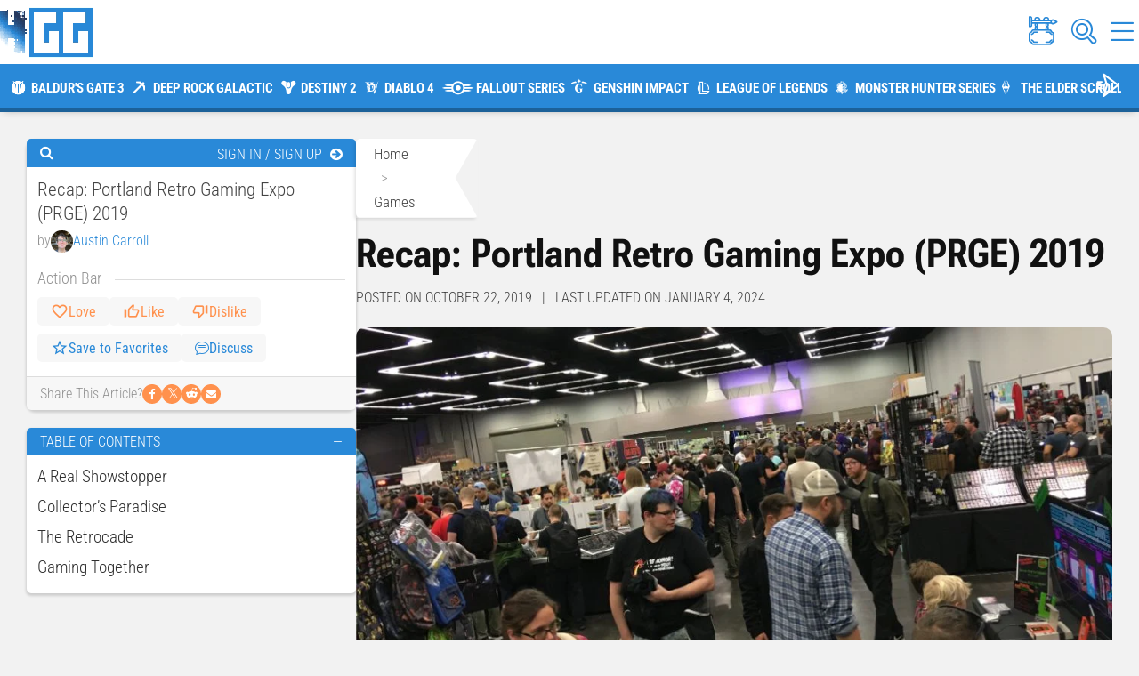

--- FILE ---
content_type: text/css
request_url: https://www.highgroundgaming.com/wp-content/cache/min/1/wp-content/plugins/destiny-tooltips/destiny-tooltips.css?ver=1760471953
body_size: -435
content:
.tooltip{display:none;height:500px;width:200px;color:#fff;background-color:#ADD8E6;padding:25px;position:absolute;z-index:1000;border:1px solid #ccc;padding:10px;box-shadow:0 0 10px rgba(0,0,0,.1);border-radius:10px}

--- FILE ---
content_type: text/css
request_url: https://www.highgroundgaming.com/wp-content/cache/min/1/wp-content/plugins/the-hgg-plugin/hgg-styles.css?ver=1760471953
body_size: 1759
content:
<style>.hgg-char-sheet div,.hgg-char-sheet span,.hgg-char-sheet applet,.hgg-char-sheet object,.hgg-char-sheet iframe,.hgg-char-sheet h1,.hgg-char-sheet h2,.hgg-char-sheet h3,.hgg-char-sheet h4,.hgg-char-sheet h5,.hgg-char-sheet h6,.hgg-char-sheet p,.hgg-char-sheet blockquote,.hgg-char-sheet pre,.hgg-char-sheet a,.hgg-char-sheet abbr,.hgg-char-sheet acronym,.hgg-char-sheet address,.hgg-char-sheet big,.hgg-char-sheet cite,.hgg-char-sheet code,.hgg-char-sheet del,.hgg-char-sheet dfn,.hgg-char-sheet em,.hgg-char-sheet img,.hgg-char-sheet ins,.hgg-char-sheet kbd,.hgg-char-sheet q,.hgg-char-sheet s,.hgg-char-sheet samp,.hgg-char-sheet small,.hgg-char-sheet strike,.hgg-char-sheet strong,.hgg-char-sheet sub,.hgg-char-sheet sup,.hgg-char-sheet tt,.hgg-char-sheet var,.hgg-char-sheet b,.hgg-char-sheet u,.hgg-char-sheet i,.hgg-char-sheet center,.hgg-char-sheet dl,.hgg-char-sheet dt,.hgg-char-sheet dd,.hgg-char-sheet ol,.hgg-char-sheet ul,.hgg-char-sheet li,.hgg-char-sheet fieldset,.hgg-char-sheet form,.hgg-char-sheet label,.hgg-char-sheet legend,.hgg-char-sheet table,.hgg-char-sheet caption,.hgg-char-sheet tbody,.hgg-char-sheet tfoot,.hgg-char-sheet thead,.hgg-char-sheet tr,.hgg-char-sheet th,.hgg-char-sheet td,.hgg-char-sheet article,.hgg-char-sheet aside,.hgg-char-sheet canvas,.hgg-char-sheet details,.hgg-char-sheet embed,.hgg-char-sheet figure,.hgg-char-sheet figcaption,.hgg-char-sheet hgroup,.hgg-char-sheet menu,.hgg-char-sheet nav,.hgg-char-sheet output,.hgg-char-sheet ruby,.hgg-char-sheet section,.hgg-char-sheet summary,.hgg-char-sheet time,.hgg-char-sheet mark,.hgg-char-sheet audio,.hgg-char-sheet video{margin:0;padding:0;border:0;font-size:100%;font:inherit;vertical-align:baseline}.hgg-char-sheet article,.hgg-char-sheet aside,.hgg-char-sheet details,.hgg-char-sheet figcaption,.hgg-char-sheet figure,.hgg-char-sheet hgroup,.hgg-char-sheet menu,.hgg-char-sheet nav,.hgg-char-sheet section{display:block}.hgg-char-sheet ol,.hgg-char-sheet ul{list-style:none}.hgg-char-sheet blockquote,.hgg-char-sheet q{quotes:none}.hgg-char-sheet blockquote:before,.hgg-char-sheet blockquote:after,.hgg-char-sheet q:before,.hgg-char-sheet q:after{content:'';content:none}.hgg-char-sheet table{border-collapse:collapse;border-spacing:0}.hgg-char-sheet p:not(.has-background):last-of-type{padding-bottom:0px!important}.hgg-char-sheet p{font-size:18px}@media only screen and (min-width:968px){.main-image-section img.premium-badge{position:absolute;left:215px;top:180px;width:85px!important}}@media only screen and (min-width:768px) and (max-width:968px){.main-image-section img.premium-badge{position:absolute;left:195px;top:180px;width:85px!important}}@media only screen and (max-width:768px){.main-image-section img.premium-badge{position:absolute;top:110px;transform:translate(-75%,0);width:60px!important}}@media screen and (max-width:768px){.hgg-char-sheet{margin-top:-10px;padding-left:20px!important;padding-right:20px!important}.hgg-char-sheet-wrapper{display:block!important}.hggcs-profile{display:none}.mobile-divider{font-size:0;height:20px;line-height:0}.main-image-section img{width:150px}}@media screen and (min-width:769px){.hggcs-mobile-profile,.mobile-divider{display:none}.hggcs-left{margin-right:20px}}@media screen and (max-width:999px){.stat-inner-wrapper{display:block!important}.stat-rows{display:none}.stat-rows-section{display:block}.total-articles{margin-right:0px!important;margin-bottom:10px}}.hgg-char-sheet h2{text-align:center;font-size:46px;margin-bottom:10px;margin-top:10px;font-weight:800;color:#0d2c44;font-family:"Roboto Condensed";line-height:1.2}.hgg-char-sheet{color:#0d2c44;font-family:"Roboto Condensed";margin-top:45px;margin-bottom:50px;padding-left:30px;padding-right:30px}.hgg-char-sheet a{color:#0d2c44;text-decoration:none}.hgg-char-sheet p{line-height:1.2}a.back-text{color:#2989d8}.hgg-char-sheet li{line-height:1.1}.head-wrap{display:flex;align-items:center;margin-bottom:5px}.head-wrap h3{padding-left:5px!important}.cap-name{text-transform:capitalize}.hgg-char-sheet-wrapper{max-width:960px;display:flex;justify-content:space-between;margin:0 auto;padding:0 0;box-sizing:border-box}.hgg-char-sheet i.bi{display:inline-block}.hggcs-left{flex-basis:35%}.hggcs-right{flex-basis:63%}.hgg-char-sheet-wrapper p,.hgg-char-sheet-wrapper h3{padding:0;margin:0}.hgg-char-sheet h3{margin-bottom:1px;text-transform:uppercase;display:inline-block;padding-left:3px;font-size:20px;font-weight:700;color:#0d2c44;font-family:'Roboto Condensed'}.main-image-section{background:#cfe5f6;position:relative;padding:20px 20px 20px 20px;border:1px solid #0d2c44;margin-bottom:20px;text-align:center;box-sizing:border-box;box-shadow:1px 2px 0 rgba(13,44,68,.75)}.main-image-section img{max-width:250px;border-radius:200px;margin:0 auto;margin-bottom:0;aspect-ratio:1/1;object-fit:cover}.headicon{background-color:#0d2c44;padding:5px;border-radius:50px;font-size:13px;color:#cfe5f6;margin-right:3px}.guild-text{text-align:left;padding-top:8px;padding-bottom:3px}svg.c-square,svg.m-square{margin-bottom:-2px}.guilds-section{display:flex;background:#fff;border:1px solid #0d2c44;padding:5px 10px 3px 10px;font-size:15px;margin-top:10px;text-transform:uppercase}.guilds-section .bi{font-size:18px;padding-left:3px;margin-top:3px}.guild-icons{flex:1;text-align:right;padding-top:1px}.tipjar h3{font-weight:400;color:#0d2c44!important}.tipjar{margin-top:10px;margin-bottom:-10px}.skill-table .bi{color:#cfe5f6;font-size:14px;padding-right:1px}.skill-table .bi.checked{color:#0d2c44}.hggcs-skills{background:#cfe5f6!important;border:1px solid #0d2c44;padding:15px 20px 20px 20px;box-sizing:border-box;margin-bottom:20px;box-shadow:1px 2px 0 rgba(13,44,68,.75)}.align-right-table{text-align:end}.inner-skills{background:#fff;border:1px solid #0d2c44;padding:10px;text-transform:uppercase;min-height:60px}.inner-skills table{font-size:16px;width:100%;min-height:38px}.inner-skills table tr{line-height:1.5;font-size:16px}.hggcs-achieve{background:#cfe5f6;border:1px solid #0d2c44;box-sizing:border-box;padding:15px 20px 20px 20px;box-shadow:1px 2px 0 rgba(13,44,68,.75)}.inner-achieve{background:#fff;font-size:18px;border:#0d2c44;border:1px solid #0d2c44;padding:12px 10px 10px 10px;min-height:60px}.inner-achieve li::marker{content:'• '}.hggcs-profile,.hggcs-mobile-profile{background:#cfe5f6;border:1px solid #0d2c44;box-sizing:border-box;padding:15px 20px 20px 20px;padding-bottom:10px;margin-bottom:20px;box-shadow:1px 2px 0 rgba(13,44,68,.75)}p.whitebox{background:#fff;border:1px solid #0d2c44;padding:7px 5px;min-height:37px}.wbname{text-transform:capitalize}p.mini-desc{margin-bottom:10px;margin-top:2px;font-size:12px;line-height:1.2;text-transform:uppercase}.profile-split{display:flex}.prof-split-1{flex:3.5}.prof-split-2{flex:1;margin-left:20px}.level-wrapper{background:#e0eef9;border:1px solid #0d2c44;padding:5px;text-align:center}p.level-number{background:#fff;line-height:1.2;width:45px;height:45px;border-radius:50px;padding-top:12px;box-sizing:border-box;text-align:center;margin:0 auto;margin-top:7px;font-size:16px;margin-bottom:7px;border:1px solid #0d2c44}p.level-text{text-transform:uppercase;margin-top:10px}p.hgg-years{text-transform:uppercase;margin-bottom:10px;padding-bottom:0px!important;font-size:12px}.hggcs-stats{background:#cfe5f6;border:1px solid #0d2c44;box-sizing:border-box;padding:15px 20px 20px 20px;margin-bottom:20px;text-transform:uppercase;font-size:16px;box-shadow:1px 2px 0 rgba(13,44,68,.75)}.stat-inner-wrapper{display:flex}.total-articles{background-color:#e0eef9;flex:1;padding:10px;border:1px solid #0d2c44}.total-page-views{background-color:#e0eef9;flex:1;padding:10px;border:1px solid #0d2c44}p.article-number{display:inline-block;background-color:#fff;border-radius:500px;width:45px;height:45px;border:1px solid #0d2c44;box-sizing:border-box;text-align:center;padding-top:12px;font-size:16px;float:left}p.total-text{float:left;margin-top:13px;padding-left:10px}.clearfix:after{content:"";display:block;clear:both}.stat-rows{max-width:100%;border:1px solid #0d2c44;margin-top:20px}.one,.two,.three{border-bottom:1px solid #0d2c44}.one,.three{background-color:#fff}.two,.four{background-color:#e0eef9}.stat-article{display:flex;padding:5px 12px}.stat-article .stat-item,.stat-article .stat-answer{flex:1 0 auto}.stat-rows-section table{border:1px solid #0d2c44;width:100%;margin-top:20px;line-height:1.3}.stat-rows-section td{padding:7px 10px;border-bottom:1px solid #0d2c44}.stat-rows-section tr:last-child td:last-child{border:none}.stat-rows-section tr:nth-child(odd){background-color:#fff}.stat-rows-section tr:nth-child(even){background-color:#e0eef9}.hggcs-backstory{background:#cfe5f6;border:1px solid #0d2c44;box-sizing:border-box;padding:15px 20px 20px 20px;margin-bottom:20px;box-shadow:1px 2px 0 rgba(13,44,68,.75)}.backstory-white-bg{background:#fff;padding:12px;border:1px solid #0d2c44;min-height:60px}.hggcs-backstory p{margin-bottom:20px}.hggcs-questlog{background:#cfe5f6;border:1px solid #0d2c44;box-sizing:border-box;padding:15px 20px 20px 20px;margin-bottom:20px;box-shadow:1px 2px 0 rgba(13,44,68,.75)}.questlog-inner{background:#fff;padding:12px;padding-bottom:7px;border:1px solid #0d2c44;min-height:60px}.no-quests{font-size:18px}.no-quests-name{text-transform:capitalize}.author-posts h2{font-size:24px;text-align:left;margin:0;padding:0}.author-page-meta-info{font-style:italic;text-align:left}.author-posts{margin-bottom:12px;display:flex;align-items:center;border-bottom:1px solid silver}.author-posts:last-child{margin-bottom:-5px;border-bottom:none;padding-bottom:0}.ql-partone{flex:1;align-items:center}.ql-parttwo{flex:1;margin-left:20px}.author-page-meta-info{line-height:1.4;margin-bottom:10px}.avatar{object-fit:contain!important}</style>

--- FILE ---
content_type: text/css
request_url: https://www.highgroundgaming.com/wp-content/cache/min/1/wp-content/plugins/emember-form-builder/css/emember-form-builder.css?ver=1760471953
body_size: 843
content:
form.visual-form-builder{font-family:inherit;margin:20px 0;list-style:none}form.visual-form-builder li{width:auto!important;list-style:none}.visual-form-builder ul{list-style:none;margin:0 14px;padding:0;font-size:12px}.visual-form-builder ul li{list-style:none}.visual-form-builder li{list-style:none;clear:both;margin:0;padding:6px 1% 9px;width:64%}.visual-form-builder li div span,span.vfb-full input,span.vfb-full select{display:block;float:left;width:100%}.visual-form-builder span.vfb-left{float:left;width:48%}.visual-form-builder span.vfb-right{float:right;width:48%}.visual-form-builder span.vfb-right input,.visual-form-builder span.vfb-right select,.visual-form-builder span.vfb-left input,.visual-form-builder span.vfb-left select{width:100%}.visual-form-builder span.vfb-time{float:left;margin:0 .3em 0 0}.visual-form-builder li div label,.visual-form-builder li span label{font-size:90%}.visual-form-builder fieldset{background-color:#eee;border-radius:3px;border:1px solid #D3D3D3;margin:15px 0;clear:both}.visual-form-builder .vfb-legend{margin:5px 14px;padding:0 6px;color:#900;border-bottom:1px solid #CCC;font-size:inherit}.visual-form-builder .vfb-legend h3{font-size:20px;line-height:2em;margin:0;padding:0}.visual-form-builder label,label.vfb-desc{display:block;margin:0;padding-bottom:3px;color:#000}.visual-form-builder.left-label .vfb-desc,.visual-form-builder.right-label .vfb-desc{float:left;margin:0 15px 0 0;width:20%}.visual-form-builder.right-label .vfb-desc{padding-top:2px;text-align:right}label.vfb-desc{font-weight:700}.visual-form-builder label.vfb-choice{font-size:100%;line-height:150%;margin:-17px 0 0 23px;padding:0 0 5px;width:88%}.visual-form-builder label span{color:#BC1212;vertical-align:middle}input.vfb-text,textarea.vfb-textarea,select.vfb-select{font-size:100%;font-family:inherit;margin:0;padding:2px 0}input.vfb-small,select.vfb-small{width:25%}input.vfb-medium,select.vfb-medium{width:50%}input.vfb-large,select.vfb-large,textarea.vfb-textarea{width:100%}textarea.vfb-medium{height:5.5em}textarea.vfb-medium{height:10em}textarea.vfb-large{height:20em}.vfb-submit{color:#000;font-size:1.1em}input.vfb-checkbox,input.vfb-radio{font-size:1.1em;display:block;height:13px;width:13px;margin:4px 0 0}.visual-form-builder li.vfb-two-column div span,.visual-form-builder li.vfb-three-column div span,.visual-form-builder li.vfb-auto-column div span{margin:0 5px 0 0;width:48%}.visual-form-builder li.vfb-three-column div span{width:30%}.visual-form-builder li.vfb-auto-column div span{width:auto}.visual-form-builder li.vfb-left-half,.visual-form-builder li.vfb-left-third,.visual-form-builder li.vfb-left-two-thirds{clear:left;float:left}.visual-form-builder li.vfb-right-half,.visual-form-builder li.vfb-right-third,.visual-form-builder li.vfb-right-two-thirds{clear:none;float:right}.visual-form-builder li.vfb-middle-third{clear:none;float:left;margin-left:2%}.visual-form-builder li.vfb-left-half,.visual-form-builder li.vfb-right-half{width:47%!important}.visual-form-builder li.vfb-left-third,.visual-form-builder li.vfb-middle-third,.visual-form-builder li.vfb-right-third{width:30%!important}.visual-form-builder li.vfb-left-two-thirds,.visual-form-builder li.vfb-right-two-thirds{width:64%!important}li.vfb-left-half .vfb-small,li.vfb-left-half .vfb-medium,li.vfb-left-half .vfb-large,li.vfb-right-half .vfb-small,li.vfb-right-half .vfb-medium,li.vfb-right-half .vfb-large,li.vfb-left-third .vfb-small,li.vfb-left-third .vfb-medium,li.vfb-left-third .vfb-large,li.vfb-middle-third .vfb-small,li.vfb-middle-third .vfb-medium,li.vfb-middle-third .vfb-large,li.vfb-right-third .vfb-small,li.vfb-right-third .vfb-medium,li.vfb-right-third .vfb-large,.visual-form-builder li.vfb-left-two-thirds .vfb-small,.visual-form-builder li.vfb-left-two-thirds .vfb-medium,.visual-form-builder li.vfb-left-two-thirds .vfb-large,.visual-form-builder li.vfb-right-two-thirds .vfb-small,.visual-form-builder li.vfb-right-two-thirds .vfb-medium,.visual-form-builder li.vfb-right-two-thirds .vfb-large{width:100%}label.error{color:red;font-weight:700;font-size:90%}input.error,select.error,textarea.error{border:1px solid red}p#form_success{color:green;font-weight:700}#ui-datepicker-div{display:none;font-size:12px}.ed_button{font-family:Arial,"Bitstream Vera Sans",Helvetica,Verdana,sans-serif;font-size:12px;background-image:-moz-linear-gradient(top,#fcfcfc 0%,#e9e8e8 100%);background-image:-o-linear-gradient(top,#fcfcfc 0%,#e9e8e8 100%);background-image:-webkit-gradient(linear,left top,left bottom,color-stop(0,#fcfcfc),color-stop(1,#e9e8e8));background-image:linear-gradient(top,#fcfcfc 0%,#e9e8e8 100%);min-width:26px;margin:3px 1px 4px;padding:2px 4px;box-shadow:0 1px 0 #e3e3e3;border-radius:3px 3px 3px 3px;border:#C3C3C3 1px solid;text-transform:lowercase}.ed_button:hover{background:none repeat scroll 0 0 #ddd;border-color:#aaa;cursor:pointer}.ed_button.ed_bold{font-weight:700}.ed_button.ed_italic{font-style:italic}.ed_button.ed_link{color:#00F;text-decoration:underline}.ed_button.ed_del{text-decoration:line-through}.item-instructions{background-color:#e3e3e3;border-radius:3px}.vfb-section-div{background-color:#D4D4D4;border-radius:3px;padding:10px;margin:10px 0;float:left;width:97%}.vfb-section-div h4{font-size:16px;border-bottom:1px solid #BABABA;margin:0}.vfb-clear{clear:both;display:block;height:0;width:0;overflow:hidden;visibility:hidden}.emember-form-builder-msgbox{position:relative;overflow:hidden;background-color:#D4D4D4;padding:10px;border-radius:3px;border:1px solid #CCC}

--- FILE ---
content_type: text/css
request_url: https://www.highgroundgaming.com/wp-content/cache/min/1/wp-content/themes/Divi_Child/blocks/orange-bookmark/orange-bookmark.css?ver=1760471953
body_size: -216
content:
.orange-bookmark{padding:22px 70px 25px 25px;background:url(https://www.highgroundgaming.com/wp-content/uploads/2023/12/Orange-Bookmark.png),#FF914D;background-repeat:no-repeat;background-position:95% 0;background-size:1.7em;border-radius:5px;box-shadow:0 2px 2px rgba(0,0,0,.07);font-size:1em;font-style:italic;text-decoration:underline;color:#fff;;line-height:1.2;margin-bottom:15px;font-family:'Roboto Condensed',sans-serif}.orange-bookmark p{margin-bottom:0;font-weight:700;margin-top:0;padding-bottom:0px!important}.orange-bookmark a{color:white!important;text-decoration:none!important}@media screen and (max-width:480px){.orange-bookmark{padding:15px 70px 20px 20px}.orange-bookmark p{font-size:18px}}

--- FILE ---
content_type: text/css
request_url: https://www.highgroundgaming.com/wp-content/cache/min/1/wp-content/themes/Divi_Child/blocks/userblock/userblock.css?ver=1760471953
body_size: 94
content:
.top-user-box{margin-bottom:25px}.user-box-inner-wrap{background:#fff;border-radius:10px;box-shadow:0 2px 3px 1px rgba(0,0,0,.15);margin-bottom:25px}.user-box-inner{display:flex;padding:18px;gap:20px}.user-box-inner-1 .avatar{object-fit:cover!important}.user-box-inner-1 a{display:flex;align-items:center}.custom-user-box-img{object-fit:contain}.user-box-inner-1 img{border-radius:100px!important;border:1px solid #ddd;max-width:90px;height:90px}.user-box-inner-2{padding-top:10px}p.user-box-link{margin-top:10px}.user-box-author{padding-bottom:0px!important;line-height:1;font-size:22px;font-family:'Roboto Condensed';font-weight:400}p.user-box-role{padding-bottom:0px!important;font-size:16px;padding-top:3px;color:#777;font-style:italic;line-height:1;font-family:'Roboto Condensed';margin-bottom:15px}.user-box-inner-2-inner{display:flex}.user-box-icons{margin-left:10px;display:flex;flex-wrap:wrap;align-items:center}.user-box-icons a:hover{webkit-transform:scale(1.05);-moz-transform:scale(1.05);-ms-transform:scale(1.05);-o-transform:scale(1.05);transform:scale(1.05);transition-duration:.1s}.user-box-icons i{border-radius:50px;padding:6px;margin-right:4px;display:flex;height:24px;width:24px}.user-box-icons .fa-external-link{background:#2989d8;color:#fff;font-size:12px;padding-left:7px}.user-box-icons .bi-facebook{background:#316FF6;color:#fff;font-size:12px}.user-box-icons .bi-twitter-x{background:#000;color:#fff;font-size:12px}.user-box-icons .bi-instagram{background:#8a3ab9;color:#fff;font-size:12px}.user-box-icons .bi-linkedin{background:#0077b5;color:#fff;font-size:12px}.user-box-icons .bi-pinterest{background:#c8232c;color:#fff;font-size:12px}.user-box-icons .bi-c-square-fill{background:#183444;color:#fff;font-size:12px}.user-box-icons .bi-medium{background:#000;color:#fff;font-size:12px}.user-box-icons .bi-newspaper{background:#1c456d;color:#fff;font-size:12px}.user-box-icons .bi-tiktok{background:#000;color:#fff;font-size:12px}.user-box-icons .bi-globe{background:#444;color:#fff;font-size:12px}.user-box-text p{font-size:18px;font-family:'Roboto Condensed';color:#000;line-height:1.3;padding-bottom:10px!important}

--- FILE ---
content_type: text/css
request_url: https://www.highgroundgaming.com/wp-content/cache/min/1/wp-content/themes/Divi_Child/blocks/related-posts/related-posts.css?ver=1760471953
body_size: -14
content:
.related-posts-background{background-color:#FFF;border-radius:15px;margin-bottom:20px;box-shadow:0 2px 3px 1px rgba(0,0,0,.15)}.related-posts-widget-title{display:flex;justify-content:space-between;padding-top:10px;padding-bottom:10px;padding-left:23px;padding-right:17px;background-color:#FF914D;border-radius:15px 15px 0 0;color:#fff;font-family:"Roboto Condensed",Helvetica,Arial,Lucida,sans-serif;font-weight:700;font-size:1.3em}#related-post-title{margin:0;padding-bottom:0em}.fa-solid.fa-signs-post{font-size:25px;margin-left:15px;color:#fff}.related-posts{padding-left:15px;padding-right:15px;padding-top:20px;padding-bottom:20px;gap:10px;display:flex;flex-wrap:wrap;justify-content:space-around}.related-posts>div{width:48%;text-align:center}.related-posts a{display:inline-block;font-size:.75em;border-radius:10px;background-color:#fff;color:#333;text-decoration:none}.related-posts a:hover,.related-posts a:focus{color:#FF914D;background-color:#eee;padding-left:5px;padding-right:5px;padding-top:5px}.related-posts .related-post-column .featured-image{width:100%;border-radius:5px;object-fit:cover;height:185px;display:block}.related-post-titles{margin:0;padding:0}@media (max-width:480px){#related-post-title{font-size:1em;padding:8px 8px 8px 25px}.related-posts>div{width:100%;margin-bottom:10px}.related-posts a{font-size:.9em;padding:5px}.related-posts .related-post-column .featured-image{height:auto;display:block}.related-posts-widget-title{padding:5px 10px}.fa-solid.fa-signs-post{font-size:20px}}

--- FILE ---
content_type: text/css
request_url: https://www.highgroundgaming.com/wp-content/cache/min/1/wp-content/themes/Divi_Child/icon-css/hgg-icons.css?ver=1760471953
body_size: 76
content:
@font-face{font-display:swap;font-family:'hgg-icons';src:url(../../../../../../../themes/Divi_Child/icon-font/hgg-icons.eot?2022178);src:url('../../../../../../../themes/Divi_Child/icon-font/hgg-icons.eot?2022178#iefix') format('embedded-opentype'),url(../../../../../../../themes/Divi_Child/icon-font/hgg-icons.woff2?2022178) format('woff2'),url(../../../../../../../themes/Divi_Child/icon-font/hgg-icons.woff?2022178) format('woff'),url(../../../../../../../themes/Divi_Child/icon-font/hgg-icons.ttf?2022178) format('truetype'),url('../../../../../../../themes/Divi_Child/icon-font/hgg-icons.svg?2022178#hgg-icons') format('svg');font-weight:400;font-style:normal}[class^="icon-"]:before,[class*=" icon-"]:before{font-family:"hgg-icons";font-style:normal;font-weight:400;speak:never;display:inline-block;text-decoration:inherit;width:1em;margin-right:.2em;text-align:center;font-variant:normal;text-transform:none;line-height:1em;margin-left:.2em;-webkit-font-smoothing:antialiased;-moz-osx-font-smoothing:grayscale}.icon-fantasy-door:before{content:'\e800'}.icon-hashtag-icon:before{content:'\e801'}.icon-profile-icon:before{content:'\e802'}.icon-question:before{content:'\e803'}.icon-human-icon:before{content:'\e804'}.icon-ai-icon:before{content:'\e805'}.icon-bag:before{content:'\e806'}.icon-helmet:before{content:'\e807'}.icon-witcher:before{content:'\e808'}.icon-genshin-impact:before{content:'\e809'}.icon-inn:before{content:'\e80a'}.icon-arank:before{content:'\e80b'}.icon-search:before{content:'\e80c'}.icon-inquiries:before{content:'\e80d'}.icon-shop-sign:before{content:'\e80e'}.icon-four-signs:before{content:'\e80f'}.icon-two-signs:before{content:'\e810'}.icon-destiny:before{content:'\e811'}.icon-diablo:before{content:'\e812'}.icon-wow:before{content:'\e813'}.icon-eso:before{content:'\e814'}.icon-baldurs-gate:before{content:'\e815'}.icon-skyrim:before{content:'\e816'}.icon-mhw:before{content:'\e817'}.icon-lol:before{content:'\e818'}.icon-fallout:before{content:'\e819'}.icon-deep-rock:before{content:'\e81a'}.icon-profile:before{content:'\e81b'}.icon-frontpack:before{content:'\e81c'}.icon-account:before{content:'\e81e'}.icon-diamond:before{content:'\e81f'}.icon-hanging-sign:before{content:'\e820'}.icon-map-signs:before{content:'\f277'}

--- FILE ---
content_type: text/css
request_url: https://www.highgroundgaming.com/wp-content/et-cache/global/et-divi-customizer-global.min.css?ver=1765315618
body_size: 13432
content:
body,.et_pb_column_1_2 .et_quote_content blockquote cite,.et_pb_column_1_2 .et_link_content a.et_link_main_url,.et_pb_column_1_3 .et_quote_content blockquote cite,.et_pb_column_3_8 .et_quote_content blockquote cite,.et_pb_column_1_4 .et_quote_content blockquote cite,.et_pb_blog_grid .et_quote_content blockquote cite,.et_pb_column_1_3 .et_link_content a.et_link_main_url,.et_pb_column_3_8 .et_link_content a.et_link_main_url,.et_pb_column_1_4 .et_link_content a.et_link_main_url,.et_pb_blog_grid .et_link_content a.et_link_main_url,body .et_pb_bg_layout_light .et_pb_post p,body .et_pb_bg_layout_dark .et_pb_post p{font-size:16px}.et_pb_slide_content,.et_pb_best_value{font-size:18px}#footer-widgets .footer-widget li:before{top:10.6px}@media only screen and (min-width:1350px){.et_pb_row{padding:27px 0}.et_pb_section{padding:54px 0}.single.et_pb_pagebuilder_layout.et_full_width_page .et_post_meta_wrapper{padding-top:81px}.et_pb_fullwidth_section{padding:0}}.wp-block-gallery{padding-bottom:20px}.hgg-cta-left{background:url('/wp-content/uploads/2024/07/the-shop-at-hgg-door.png');background-size:cover;background-position:center}@media (max-width:968px){.hgg-cta-left{min-height:400px}}@media (max-width:768px){.hgg-cta-right-after-content{padding:10px 40px}}figure.wp-block-table.is-style-hgg-table-style>figcaption{padding-left:25px}@media screen and (max-width:768px){.games-cat-home-icons{display:initial!important}.games-cat-page-breadcrumbs{display:flex;font-size:24px;padding:15px 45px;height:56px!important}.games-cat-page-breadcrumbs>span{align-self:center}}@media screen and (max-width:480px){.games-cat-page-breadcrumbs{display:flex;height:57px;justify-content:center;font-size:20px}.games-cat-page-breadcrumbs>span{align-self:center}}@media screen and (max-width:400px){.games-cat-page-hero-inner h1{padding:20px 20px 48px 20px!important;font-size:50px!important}}.hgg-post-content{font-family:"Archivo","Helvetica Neue",Helvetica,Arial,sans-serif!important;font-weight:370;font-optical-sizing:auto}.single h1{color:#111111}@media only screen and (min-width:980px){.hgg-logo-space img{width:108px!important}}@media only screen and (max-width:980px){.hgg-logo-space img{width:88px!important}}.et_pb_divider:before{top:9px;color:#2989d8}.featured-section .entry-featured-image-url::before{padding-top:14px!important}.guides-row .entry-featured-image-url::before{padding-top:15px!important}.the-hardware-row .entry-featured-image-url::before,.the-review-row .entry-featured-image-url::before{top:36px!important;padding-top:14px!important}.featured-section .entry-featured-image-url::before{top:36px!important}.homepage-lead-text{margin-top:25px}.et_pb_divider_3_tb_body:before,.et_pb_divider_1_tb_body:before,.et_pb_divider_4_tb_body:before,.et_pb_divider_0_tb_body:before,.et_pb_divider_2_tb_body:before{border-top-color:#1c6199!important}h1,h2,h3,h4{color:#2989d8}.hgg-post-content{font-family:aktiv-grotesk,Helvetica,Arial,sans-serif;font-size:19px;color:#000;line-height:1.7em}.is-style-add-postcards h3.is-style-h3-postcard-header,.is-style-h3-postcard-header h3,.is-style-h3-postcard-header,.is-style-add-postcards h2{border-radius:10px 10px 0 0;padding-left:20px;padding-right:20px;padding-top:18px!important;padding-bottom:18px!important;text-align:left;margin-bottom:20px;background-color:#2989d8;color:#fff;font-family:'Roboto Flex',Helvetica,Arial,sans-serif!important;font-weight:700!important;font-size:30px!important;font-optical-sizing:auto;font-variation-settings:"wdth" 50}.is-style-add-postcards h3:not(.is-style-h3-postcard-header){margin-top:20px}.is-style-add-postcards h4{margin-top:20px}figure.wp-block-image.is-style-postcard-featured-image{padding-left:0px!important;padding-right:0px!important}.is-style-add-postcards.is-style-postcard-featured-image img{padding-left:0px!important;padding-right:0px!important}.is-style-add-postcards .is-style-postcard-featured-image img{width:100%!important}.is-style-add-postcards{padding-bottom:10px!important}figure.wp-block-image.size-full.is-style-postcard-featured-image{padding-left:0px!important;padding-right:0px!important}.single-post .hgg-post-content .is-style-add-postcards ol:not(.color-numbers),.single-post .hgg-post-content .is-style-add-postcards ol:not(.is-style-hgg-list-style),.single-post .hgg-post-content .is-style-add-postcards ul{margin-left:20px!important}@media only screen and (max-width:425px){.hgg-post-container{display:block!important}}@media only screen and (max-width:359px){div#hgg-post-wrapper{width:100%!important;padding-left:0px!important;padding-right:0px!important}.hgg-cta-right{padding-left:6px!important;padding-right:6px!important}.hgg-post-container{padding-left:10px!important;padding-right:10px!important}}.wp-block-image img{height:auto!important}@media only screen and (max-width:768px){#hgg-center-area .simple-meta img{margin-bottom:-5px!important}}.hgg-post-container{flex-wrap:wrap!important}html,body,#hgg-post-wrapper,.hgg-post-container,.hgg-center-area{overflow-x:clip}@media only screen and (max-width:425px){div#hgg-post-wrapper{max-width:100%!important;padding-left:15px!important;padding-right:15px!important}.hgg-cta-right-inner{max-width:75%!important;margin:0 auto!important}.hgg-cta-right{padding:15px 0px 15px 0px!important}.hgg-con-cta .g-recaptcha{transform:scale(0.7)}figure.wp-block-table.is-style-stripes.gameguide,figure.wp-block-table.is-style-stripes.rounduptable{overflow-x:auto!important;display:block!important}}.single-post .hgg-post-content ol:not(.is-style-hgg-list-style),.single-post .hgg-post-content ol:not(.color-numbers),.single-post .hgg-post-content ul{list-style-type:revert;padding-left:35px!important;padding-bottom:20px!important}.mv-ad-box,.mv-ad-box:after,#adhesion_mobile_wrapper{max-width:100%!important;overflow:clip!important}iframe{max-width:100vw!important;overflow:clip!important}html.hgg-dark-mode{filter:invert(100%) hue-rotate(180deg) contrast(90%) saturate(75%)}html.hgg-dark-mode img,html.hgg-dark-mode iframe{filter:invert(100%) hue-rotate(180deg) contrast(90%) saturate(75%)}.container:before{background-color:transparent!important}.et_pb_widget_area_right{border-left:0!important}.et_pb_widget_area_left{border-right:0!important}#main-header{-webkit-box-shadow:0 2px 5px rgba(0,0,0,.2)!important;-moz-box-shadow:0 2px 5px rgba(0,0,0,.2)!important;box-shadow:0 2px 5px rgba(37,38,39,.2)!important}body{font-family:"Archivo","Helvetica Neue",Helvetica,Arial,sans-serif!important;font-size:16px;font-weight:370;font-optical-sizing:auto}h1{font-family:'Roboto Flex',Helvetica,Arial,sans-serif;font-weight:650;font-style:normal;font-variation-settings:"wdth" 70;font-optical-sizing:auto}h2,h3,h4,h5,h6{font-family:'Roboto Flex',Helvetica,Arial,sans-serif;font-weight:650;font-style:normal;font-variation-settings:"wdth" 70;font-optical-sizing:auto}.hgg-post-meta-wrapper img{border-radius:10px}@media all and (min-width:480px){h1{font-size:40px}h2{font-size:32px}h3{font-size:26px}h3 a{font-size:26px}h4{font-size:20px}h4 a{font-size:20px}}@media (max-width:479px){.et_pb_post h2{font-size:22px}}@media screen and (max-width:480px){p{font-size:18px}h1{font-size:30px}h2{font-size:26px}h3{font-size:24px}h3 a{font-size:22px}h4{font-size:18px}h4 a{font-size:18px}}a{color:#2989d8;-webkit-transition:all .2s ease-in-out;transition:all .2s ease-in-out}p a:hover{color:#282828}h1 a:hover,h2 a:hover,h3 a:hover,h4 a:hover{color:#282828}ul a:hover,ol a:hover{color:#282828}#left-area .post-meta a{color:#888}#left-area .post-meta a:hover{color:#2989d8}a.et-accent-color{line-height:normal}.author.vcard:before{padding-right:5px;padding-top:1px;font-size:13px;font-family:'Bootstrap-icons';content:'\F4D7';color:#2989d8}.before-by:before{padding-right:5px;padding-top:1px;font-size:13px;font-family:'Bootstrap-icons';content:'\F4D7';color:#2989d8}span.author.vcard,span.before-by{margin-left:3px}.published:before{padding-right:5px;padding-top:1px;padding-left:4px;font-size:13px;font-family:'Bootstrap-icons';content:'\F291';color:#2989d8}.flex-meta{display:flex}p.updated_info{font-size:14px;padding-left:3px}p.post-meta{margin-bottom:0px!important}.updated_info a{color:#888}.updated_info a:hover{color:#2989d8}.post-meta{text-transform:capitalize}@media (max-width:600px){p.updated_info{display:none}}.single-post .hgg-post-content ul ul,.single-post .hgg-post-content ul ul ul,.single-post .hgg-post-content ol ol,.single-post .hgg-post-content ol ol ol{padding-top:5px;padding-bottom:0!important}li{padding-bottom:4px;line-height:1.6em;font-size:0.95em}.entry-content ul,.entry-content ol{margin-left:20px}ol.removespace{margin-left:0px}@media only screen and (max-width:480px){ul li{font-size:0.8em}}.toc_list li{line-height:1.8em}body{background-color:#F2F2F2}img#logo{margin-left:-5px;-webkit-backface-visibility:initial;image-rendering:pixelated}picture#logo img{image-rendering:-webkit-optimize-contrast}#main-content{background-color:transparent}#content-body ol{padding-left:1.25rem!important;padding-bottom:1.25rem!important;list-style-position:outside;list-style-type:decimal}#content-body ol li ol{list-style-type:upper-alpha}#content-body ol li ol li ol{list-style-type:decimal}#content-body ol li ol li ol li ol{list-style-type:upper-alpha}#content-body ul{padding-left:1rem!important}#dpsp-content-top ul{padding-left:0!important}#content-body ul li ul{list-style-type:circle}#content-body ul li ul li ul{list-style-type:square}#content-body ul li ul li ul li ul{list-style-type:disc}.single-post .container{padding-top:20px!important}@media (max-width:480px){.single-post .container{padding-top:10px!important}}body:not(.et-tb) #main-content .container,body:not(.et-tb-has-header) #main-content .container{padding-top:30px}div#left-area{margin-top:3px}@media (max-width:980px){body .et_pb_row_inner_0_tb_body.et_pb_row_inner{padding-right:0px!important}}@media (min-width:981px){.et_pb_gutters2.et_right_sidebar #left-area{padding-right:0px}}@media screen and (max-width:768px){.centerimg{text-align:center}}@media (min-width:981px){.et_pb_sidebar_0_tb_body{padding-left:27px!important;margin-top:0px!important;margin-left:0px!important}.posts-blog-feed-module.post-module.et_pb_extra_module.masonry.et_pb_posts_blog_feed_masonry_agsdcm_0_tb_body.paginated.et_pb_extra_module{padding-right:20px}}@media (max-width:980px){.et_pb_column .et_pb_sidebar_0_tb_body{margin-left:0px!important;padding-left:0px!important}.et_pb_row_inner_0_tb_body.et_pb_row_inner{width:100%!important}}#et-top-navigation{font-weight:400;-webkit-transition:all 0.4s ease-in-out;transition:all 0.4s ease-in-out}#et-top-navigation a:hover{font-weight:400;color:#2989d8}#main-header .nav li ul a:hover{color:#2989d8}@media (max-width:970px){header#main-header{max-height:70px;vertical-align:middle}.et_menu_container{margin-top:-10px}}.et_pb_column.et_pb_column_1_4.et_pb_column_0_tb_footer.et_pb_css_mix_blend_mode_passthrough a{color:#2989d8!important}.side-nav-space{height:100%;left:0;position:fixed;top:0;width:0px;visibility:hidden}@media (min-width:981px){.et_right_sidebar #sidebar,et_pb_column{padding-left:18px}}.sidebar-yt-widget-img{margin-bottom:0px!important}#sidebar h4.widgettitle,.et_pb_column h4.widgettitle{text-transform:uppercase;font-family:'Roboto Condensed',Helvetica,Arial,Lucida,sans-serif;font-size:20px;background-color:#2989d8;color:white;border-top-right-radius:3px;border-top-left-radius:3px;text-align:center;padding-top:5px;padding-bottom:5px}div#dpsp_social_media_follow-2{background-color:white;border-bottom-right-radius:3px;border-bottom-left-radius:3px}.dpsp-shortcode-follow-wrapper.dpsp-shape-rectangular.dpsp-size-large.dpsp-follow-align-left.dpsp-column-1.dpsp-show-on-mobile.dpsp-button-style-2{padding:15px 15px 8px 15px}.et_bloom_form_content.et_bloom_1_field.et_bloom_bottom_stacked{border-bottom-left-radius:3px;border-bottom-right-radius:3px}#bloomwidget-2 .et_bloom_form_content.et_bloom_1_field.et_bloom_bottom_stacked{padding:10px 20px 40px 20px!important}.et_bloom .et_bloom_form_container .et_bloom_form_content .et_bloom_popup_input input{background-color:#f2f2f2}div#recent-posts-2{background-color:white;border-bottom-left-radius:3px;border-bottom-right-radius:3px}#sidebar .et_bloom_form_content.et_bloom_2_fields.et_bloom_bottom_stacked{padding:0px 15px 15px 15px!important}#block-2 .wp-widget-group__inner-blocks{padding:15px}#block-2 a.wp-block-button__link.has-white-color.has-text-color.has-background.wp-element-button{letter-spacing:1px;padding:2px;font-weight:600!important;margin-top:10px}#block-2 .et_post_video{padding:10px!important}#block-2{background:white}#block-2 h4.widgettitle{margin-bottom:0px!important}#block-2 .wp-block-embed{margin-bottom:0px!important}div#recent-posts-2 li{padding:5px 15px 10px 15px}div#recent-posts-2 li:not(:last-child){border-bottom:1px solid #e4e4e4}div#recent-posts-2 a{font-weight:400;color:#444;font-size:16px}div#recent-posts-2 a:hover{color:#666}div#recent-posts-2 ul{padding:9px 0px 0px 0px}#sidebar .et_pb_widget{border-bottom-right-radius:3px;border-bottom-left-radius:3px;margin-bottom:13px!important;box-shadow:0px 2px 2px rgba(0,0,0,0.07)}.et_pb_widget li a:hover{color:#666}img.size-medium.wp-image-21437.alignnone{margin-top:0px!important}#text-7 img{margin-top:25px}#text-7 p{padding-bottom:0px}#text-7 a{line-height:30px!important;padding:0px;display:block;font-size:16px}div#text-7{background:white}#text-7 .textwidget{padding:0px 15px 16px 15px;margin-top:-7px}@media only screen and (max-width:960px) and (min-width:500px){#text-7{text-align:center}}.wp-reviews-list{padding:10px 5px 0px 5px;border-bottom-left-radius:3px;border-bottom-right-radius:3px}.wp-reviews-list a{font-size:16px;font-weight:400}#wp_review_recent_reviews-2 h4{margin-bottom:0px!important}.bg-widget-title{text-transform:uppercase;font-family:'Roboto Condensed',Helvetica,Arial,Lucida,sans-serif;font-size:20px;background-color:#2989d8;color:white;border-top-right-radius:3px;border-top-left-radius:3px;text-align:center;padding-top:5px;padding-bottom:5px}.is-layout-constrained.wp-block-group.buying-guide-sidebar-block{background:white;padding:15px;margin-top:-15px;border-radius:0px 0px 3px 3px}.is-layout-constrained.wp-block-group.buying-guide-sidebar-block p{font-size:16px;line-height:1.7;margin-top:-10px;margin-bottom:10px}.is-layout-constrained.wp-block-group.buying-guide-sidebar-block a{color:#444}p.final-sidebar-bg-element{margin-bottom:0px}.is-layout-constrained.wp-block-group.buying-guide-sidebar-block p{margin-bottom:0px!important}.page-id-6382 article,.page-id-6713 article,.page-id-6683 article,.page-id-6979 article,.page-id-7171 article,.page-id-7440 article,.page-id-7824 article,.page-id-7702 article,.page-id-8221 article,.page-id-7487 article,.page-id-8308 article,.page-id-7995 article,.page-id-8501 article,.page-id-8123 article,.page-id-8529 article,.page-id-8616 article,.page-id-8995 article,.page-id-9217 article,.page-id-9412 article,.page-id-9306 article,.page-id-9636 article,.page-id-9659 article,.page-id-11109 article,.page-id-11563 article,.page-id-11521 article,.page-id-12292 article,.page-id-11871 article,.page-id-12850 article,.page-id-12775 article,.page-id-13476 article,.page-id-13836 article,.page-id-13892 article,.page-id-13945 article,.page-id-14462 article,.page-id-14425 article,.page-id-14926 article,.page-id-17871 article,.page-id-17726 article,.page-id-17926 article,.page-id-18894 article,.page-id-19018 article,.page-id-18447 article,.page-id-18837 article,.page-id-18723 article,article#post-6190{max-width:1120px;margin-left:auto;margin-right:auto;padding:0px 25px 0px 25px;margin-top:50px;background:transparent;box-shadow:none;border:none!important}.ags-divi-extras-module h1,.ags-divi-extras-module h2,.ags-divi-extras-module h3,.ags-divi-extras-module h4,.ags-divi-extras-module h5,.ags-divi-extras-module h6,.ags-divi-extras-module .et_pb_extra_module .main-post article .post-content h2,.ags-divi-extras-module .et_extra_other_module .main-post article .post-content h2{text-transform:none}body .ags-divi-extras-module .et_pb_posts_blog_feed_masonry_agsdcm_0_tb_body .hentry h2 a{font-variant:normal!important}.et_pb_pagebuilder_layout .post-content a{color:#2989d8!important}input#submit{background-color:#2989d8;color:white;border:none;font-size:16px;padding:10px 20px;font-weight:700}.button.tab{background:#2989d8;color:white;font-weight:bold;text-decoration:none;width:125px;border-radius:50px;border-bottom:4px solid #154a76;transition:.2s linear;padding:8px;display:block}.button.tab:hover{background:#3a92db;color:white;text-decoration:none;box-shadow:rgba(3,3,3,.4) 0 8px 12px 0px}.buttoneffect{background:#2989d8;color:white;width:fit-content;border-radius:28px;text-decoration:none;border-bottom:4px solid #154a76;transition:.2s linear;text-align:center!important;margin-bottom:40px!important;width:-moz-fit-content;line-height:normal}.buttoneffect:hover{background:#2989d8;color:white;text-decoration:none;box-shadow:rgba(3,3,3,.4) 0 8px 12px 0px}.wp-block-button.buttoneffect .wp-block-button__link{padding:20px 30px 16px 30px!important}.wp-block-button.buttoneffect{margin-bottom:15px!important}.wp-block-button__link{font-size:100%}#commentform input[type=email],#commentform input[type=text],#commentform input[type=url],#commentform textarea{background-color:white}.tablepress{box-shadow:none!important}.tablepress thead th{background:#2989d8;color:white;text-shadow:1px 1px 0 rgba(0,0,0,.4);font-size:1em;text-transform:uppercase;line-height:2em}.tablepress tbody td{vertical-align:middle}.tablepress .column-1 a{color:#2989d8;text-decoration:none;font-weight:bold}.tablepress .odd td{background:#fdfdfd}.tablepress .row-hover tr:hover td{background:#f0f6fc}#toc_container{font-size:80%;padding:15px 20px 10px 20px;border-radius:3px;border:none;background-color:white}@media screen and (max-width:600px){.hidemobile{display:none}}@media screen and (min-width:601px){.hidedesktop{display:none}}.lightenup{color:#f7f7f7}.button:visited,.post-nav .nav-links .button:visited,.read-more-button:visited,button:not(.et_pb_menu__icon):visited,button[type=submit]:visited,input[type=button]:visited,input[type=reset]:visited,input[type=submit]:visited{color:white}.products{margin-bottom:30px}.wp-block-group.products.has-background{background-color:white!important;margin-bottom:15px;padding:0px}.surroundimage{width:130px;height:130px;float:left;background-color:white;margin:20px;display:block;padding:1px}.surroundimage img{width:100px;height:100px!important;object-fit:contain;display:block;margin-left:auto;margin-right:auto;margin-top:15px}.products h3{background-color:#2989d8;color:white;padding:10px 23px;font-size:22px}.rightproduct{float:left;margin-top:30px;max-width:66%;margin-left:auto;margin-right:auto}.rightproduct p{padding-bottom:20px}p.has-text-align-left.award{padding-bottom:10px}.floater{float:left}@media screen and (min-width:1201px){.wp-block-button.aligncenter.butwidget.floater{padding-right:10px}}h3.product-header{margin-top:60px;padding-top:15px;padding-bottom:15px}.wp-block-group.products.has-background{border-radius:5px}.wp-block-button.butwidget.floater{margin-right:10px}@media screen and (max-width:1200px){.floater{margin-left:auto!important;margin-right:auto!important}}.wp-block-button.aligncenter.butwidget.floater{margin-right:auto!important}.clearout{content:" ";visibility:hidden;display:block;height:0;clear:both}.butwidget .wp-block-button__link{font-size:13px;line-height:22px;text-transform:uppercase;font-weight:bold;padding-left:5px;padding-right:5px;padding-top:4px;padding-bottom:3px;transition:.2s linear;width:fit-content}@media screen and (min-width:1024px){.butwidget .wp-block-button__link{margin-left:18px}}.butwidget{transition:.2s linear;width:fit-content;display:block;white-space:nowrap;text-decoration:none}.butwidget.aligncenter{clear:none}@media screen and (max-width:1200px){.products{text-align:center}.products h3{background-color:#2989d8;color:white;padding:10px 23px;margin-bottom:40px;font-size:22px}.surroundimage{width:130px;height:130px;float:none;background-color:white;margin:0 auto;text-align:center;display:block;padding:1px;clear:both}.rightproduct .wp-block-columns{margin-bottom:0px}.rightproduct{float:none;text-align:center;padding:0px 20px 40px 20px}.rightproduct p{text-align:center}.rightproduct .butwidget{margin-left:auto;margin-right:auto}.floater{float:none;margin-top:10px;margin-right:0px}}.likesdislikes{padding-left:30px;margin-top:10px}ul.thumbsup{list-style-image:url('/wp-content/uploads/2021/06/itsthumbsup.png');padding:0;color:#228b22;margin-bottom:0px;margin-left:6px}ul.thumbsdown{list-style-image:url('/wp-content/uploads/2021/06/itsthumbsdown.png');padding:0;color:#cf2e2e;margin-left:6px}ul.thumbsup li,ul.thumbsdown li{padding-left:5px}.likesdislikes ul:not(.thumbsup):not(.thumbsdown) li{list-style:disc!important}.et-social-google a.icon:before{content:url(https://www.highgroundgaming.com/wp-content/uploads/2023/04/Google-Web-Story-Icon.png)}.et-social-google a:hover{content:url(https://www.highgroundgaming.com/wp-content/uploads/2023/04/Google-Web-Story-Icon-Hovers.png)}#dpsp-content-top{margin-top:-60px}#dpsp-content-top{margin-bottom:10px!important}#dpsp-content-bottom::before{font-weight:bold;font-size:18px;color:black;display:inline-block;position:relative;content:"Share This Article"}#dpsp-content-bottom{margin-top:30px;padding-top:70px;background-image:url('/wp-content/uploads/2021/05/Share-This-Article-HGG.png');background-repeat:no-repeat;background-size:100%;margin-bottom:50px;text-align:center}@media screen and (max-width:600px){.entry-content #dpsp-content-bottom{margin-top:0px;padding-top:10px!important;margin-bottom:0px;background-image:none}}#dpsp-content-bottom .dpsp-networks-btns-wrapper{-webkit-box-align:center;-webkit-box-pack:center;display:-webkit-box}#dpsp-content-bottom ul{margin-top:15px!important;margin-left:5px!important}#dpsp-content-top.dpsp-has-spacing .dpsp-networks-btns-wrapper li{margin-right:1%}#dpsp-content-bottom.dpsp-has-spacing .dpsp-networks-btns-wrapper li{margin-right:1%}@media screen and (max-width:720px){.dpsp-network-btn.dpsp-has-label:not(.dpsp-has-count){justify-content:normal}}.et_pb_blog_grid img{aspect-ratio:16 / 9;object-fit:cover}@media screen and (max-width:600px){#dpsp-content-top{margin-top:-57px!important}}.bgimg{background-image:url('/wp-content/uploads/2021/05/thehggbluebg-rotated.jpg');width:100%;padding-top:20px;padding-bottom:20px;margin-bottom:20px;background-position:center right}.bbgimg{background-color:black;padding-top:10px}.wp-block-image.bgimg,.wp-block-image.bbgimg{margin-bottom:0px!important}.f2bg{background-color:#ecf0f5}.et_post_meta_wrapper{line-height:1.6em}.mfp-auto-cursor .mfp-content{cursor:pointer!important}.mfp-zoom-out-cur,.mfp-zoom-out-cur .mfp-image-holder .mfp-close{cursor:pointer!important}.dataTables_wrapper{overflow:scroll}.wp-block-table{font-size:16px;line-height:20px}.rounduptable.wp-block-table{font-size:17px;line-height:20px}.rounduptable thead{font-size:17px}thead{font-size:16px;line-height:20px;text-shadow:1px 1px 0 rgba(0,0,0,.4)}.weaponstable table{border:none}.wp-block-table.is-style-stripes td,.wp-block-table.is-style-stripes th{border-color:#ddd;border:none}.gameguide thead,.rounduptable thead{border-bottom:0px}.gameguide thead th,.rounduptable thead th{padding:12px 8px!important}.gameguide th,.rounduptable th{border-bottom:none;text-transform:capitalize!important;font-size:16px;font-weight:700;background-color:#2989d8;color:white!important}.gameguide.wp-block-table.is-style-stripes tbody tr:nth-child(odd),.rounduptable.wp-block-table.is-style-stripes tbody tr:nth-child(odd){background-color:#f8f8f8}.gameguide.wp-block-table.is-style-stripes tbody tr:nth-child(even),.rounduptable.wp-block-table.is-style-stripes tbody tr:nth-child(even){background-color:white}.gameguide table td,.gameguide table th,.gameguide table tr,.rounduptable table td,.rounduptable table th,.rounduptable table tr{padding:12px 8px!important}.rounduptable table thead th{padding-top:15px!important}.gameguide.wp-block-table tr td{text-align:left!important}.rounduptable.wp-block-table tr td{text-align:center}.gameguide.wp-block-table,.rounduptable.wp-block-table{margin-bottom:20px;word-break:normal}.gameguide.wp-block-table tbody tr:last-of-type,.rounduptable.wp-block-table tbody tr:last-of-type{border-bottom:2px solid #2989d8}.gameguide th{text-align:left!important}.rounduptable th{text-align:center}.gameguide tr{border-bottom:1px solid #ddd;vertical-align:top}.rounduptable tr{border-bottom:1px solid #ddd;vertical-align:middle}figure.wp-block-table.is-style-stripes.rounduptable tr:hover{background-color:#f0f6fc}figure.wp-block-table.is-style-stripes.rounduptable a:hover{text-decoration:underline}figure.wp-block-table.is-style-stripes.gameguide,figure.wp-block-table.is-style-stripes.rounduptable{border-radius:8px 8px 0px 0px;overflow:auto}.colorone{background-color:#2989d8;color:white;line-height:.8em}.graybg table{border:none}.guidebox{background:#ff914d!important;padding:25px 20px!important;margin-top:5px;margin-bottom:30px;font-size:16px;text-align:center;border:1px solid silver;line-height:1.5;color:#ffffff!important}.guidebox a{color:#ffffff!important}.guidebox span{text-decoration:none!important}.guidebox p.has-background{padding:1.25em 1.25em}.guidebox a:hover{font-weight:normal;color:black}.guidebox a{color:white}.leaguebg{background-image:url('/wp-content/uploads/2021/05/thelolbg.jpg');padding:40px;margin-bottom:15px;background-position:center;color:white;text-align:center}.leaguebg ul,.valbg ul{list-style-type:none!important;margin-left:0px!important;padding-left:0px!important}.valbg{background-image:url('/wp-content/uploads/2021/06/finalvalbg.png');padding:40px;margin-bottom:15px;background-position:center;color:white;text-align:center}.et-box.et-shadow{visibility:hidden!important}.zoom-in-box{padding:27px 43px 17px 66px;min-height:35px;border-radius:5px}.et-box-content,.zoom-in-box{visibility:visible;background-image:url('/wp-content/uploads/2018/01/The-BG.jpg')!important;color:white!important;border:none!important;box-shadow:none!important;text-shadow:none!important;background-size:cover!important;margin-bottom:20px}.et-box-content a,.zoom-in-box a{color:white;text-decoration:underline}.et-box-content a:hover,.zoom-in-box a:hover{text-decoration:underline}.et-box-content p.has-text-align-center,.zoom-in-box p.has-text-align-center{font-size:23px;padding-bottom:13px!important;color:white!important;font-family:'Roboto Condensed',Helvetica,Arial,Lucida,sans-serif;padding-top:0px}.et-box-content strong,.zoom-in-box strong{color:inherit!important}.et-box-content ul,.zoom-in-box ul{list-style-image:url('/wp-content/uploads/2021/10/Checkmark.png');padding-bottom:9px!important;margin-left:0px!important}.et-box-content li,.zoom-in-box li{line-height:23px;font-size:15px}ul.review-list{border-bottom:none!important;padding-left:0px!important}ul.review-links{padding-top:35px!important;border-bottom:0px!important;padding-left:0px!important}.review-desc p:last-child{padding-bottom:0px!important}.review-links{text-align:center}.review-wrapper ul{margin-left:0px!important}ul.likes{list-style-image:url('/wp-content/uploads/2021/05/Plus.png');padding:0;line-height:20px}ul.dislikes{list-style-image:url('/wp-content/uploads/2021/05/Minus.png');padding:0;line-height:20px}.negseparator{margin-top:-20px}@media only screen and (max-width:480px){.negseparator{margin-top:-5px}}.et_pb_module.et_pb_code.et_pb_code_1_tb_header{display:none}@media screen and (max-width:600px){.wp-block-image img[src="https://hggdev03.wpengine.com/wp-content/uploads/2017/02/HighGroundGaming_highGroundView_br.png"]{margin-top:10px;margin-bottom:10px;height:50px;width:auto;object-fit:cover}}div#bloomwidget-2 h4.widgettitle{margin-bottom:0px!important}.single .et_pb_post{margin-bottom:0px!important}h1.entry-title{line-height:normal}h4.reducemarg25{margin-top:-25px}.wp-block-columns.removebm{margin-bottom:15px}.nobm{margin-bottom:0px}.post-content.entry-content p:empty:before{content:none}p:not(.has-background):last-of-type{padding-bottom:1em}p.minus7{margin-top:-7px}@media only screen and (min-width:981px){.et_right_sidebar #left-area{max-width:calc(100% - 319px)!important}.et_right_sidebar #sidebar{min-width:319px!important}}@media only screen and (max-width:359px){.container{padding-left:10px!important;padding-right:10px!important;width:100%!Important}.logo_container{max-width:90%!important}}.single-post .review-container{margin-bottom:30px!important}.review-container,.zoomout,.inner-review-container,.review-bars,.left-on-top,.circular-chart,.circle-bg,.circle,.circle-rating,circle-rating.p,.ratingnumber,.right-on-top,.container-skills,.skills,.cat-one,.cat-two,.cat-three,.cat-four,.percent,.summary-section,.titular,.summary-section p,.ul.likes,.ul-dislikes,.pro-and-con,.equals,.equals li,.review-button,.review-button-2,.reviewbars p{box-sizing:border-box;padding:0px;margin:0px;font-size:100%;line-height:1}.review-container{background-color:gray;background-image:url('/wp-content/uploads/2018/01/The-BG.jpg');background-repeat:no-repeat;background-size:cover;padding:30px;border-radius:5px;box-shadow:0px 12px 18px -6px rgb(0 0 0 / 30%)}.review-container p,.review-container p:not(.has-background):last-of-type{padding-bottom:0px}.zoomout{margin-top:5px;margin-bottom:20px;color:white;padding-top:10px;padding-left:20px;border-left:10px solid white;font-size:32px;height:50px}.inner-review-container{background-color:white;border-radius:5px;padding:20px 20px 25px 20px}.review-bars{float:left;padding:10px;font-size:12px}.left-on-top-2{width:35%;min-width:175px}.circle-rating-2{background-color:#f27227;border-radius:5px;padding:35px 15px;margin-right:15px;min-height:215px}.circle-rating-2 p{text-align:center;color:white}p.ratingnumber-2{font-size:26px;font-weight:bold;border:5px solid white;padding:30px 25px 25px 25px;border-radius:100px;width:100px;height:100px;margin-left:auto;margin-right:auto}p.secondary-text-2{display:block;margin-top:15px;font-size:22px;font-style:italic}.right-on-top{width:65%;color:#666;font-size:12px}.container-skills{width:100%;background-color:#ddd;border-radius:5px}.skills{text-align:right;padding-top:5px;padding-bottom:5px;color:white;margin-bottom:15px;border-radius:5px;margin-top:3px}.cat-one{background-color:#f27227}.cat-two{background-color:#f27227}.cat-three{background-color:#f27227}.cat-four{background-color:#f27227}.percent{padding-right:10px}.summary-section{padding-left:10px;margin-top:20px}.titular{font-size:22px;color:#2989d8;margin-bottom:10px}.summary-section p{line-height:25px;margin-bottom:0px}#left-area ul.likes,#left-area ul.dislikes{padding:0px}ul.likes{list-style-image:url('/wp-content/uploads/2021/05/Plus.png');padding:0;line-height:20px}ul.dislikes{list-style-image:url('/wp-content/uploads/2021/05/Minus.png');padding:0;line-height:20px}.pro-and-con{padding-top:5px;display:flex}.equals{flex-wrap:wrap;flex:50%;padding:10px;padding-top:20px}.equals li{line-height:30px}.review-button,.review-button-2{background-color:white;border:none;color:#f27227;padding:13px 15px;text-align:center;text-decoration:none;display:inline-block;font-size:16px;cursor:pointer;margin-top:25px;border-radius:5px;font-weight:700;transition:.2s linear;box-shadow:0px 12px 18px -6px rgb(0 0 0 / 30%)!important}.review-button-2{margin-left:4px}.review-button:hover,.review-button-2:hover{box-shadow:0px 12px 18px -6px rgb(0 0 0 / 60%)!important}@media screen and (max-width:700px){.review-container{width:100vw;position:relative;left:50%;right:50%;margin-left:-50vw;margin-right:-50vw;border-radius:0px;box-shadow:none;padding-bottom:45px}.zoomout{font-size:26px}.review-bars{float:none}.left-on-top,.right-on-top{width:100%}.left-on-top-2{width:100%;margin-right:0px!important}.pro-and-con{display:block}.summary-section{margin-top:0px}.review-button,.review-button-2{display:block;margin:0 auto;width:fit-content;margin-top:20px}.circular-chart{max-width:40%}}.wp-block-group.rrblock{margin-top:10px}.wp-block-columns.rrsection{margin-bottom:7px}.rrsection .wp-block-image{margin-bottom:0px}.wp-block-group.rrblock .wp-block-column img{height:200px!important;width:500px;object-fit:cover}.rrlink{font-size:16.5px}.rrlink a{color:#f27227}@media (min-width:782px){.rrsection .wp-block-column:not(:first-child){margin-left:15px}}@media (max-width:782px){.wp-block-group.rrblock .wp-block-column img{max-height:160px!important;object-fit:cover}}@media (max-width:600px){.wp-block-columns.rrsection.firstrr{margin-bottom:0px!important}}#comment-wrap{padding-top:30px!important}textarea#comment{border-radius:5px}.column.size-1of3 .et_pb_post{box-shadow:0px 12px 18px -6px rgb(0 0 0 / 30%)}.et_post_meta_wrapper img{border-radius:5px}@media screen and (max-width:1438px){#content-side{display:none;visibility:hidden}}@media screen and (min-width:1439px){.wrap-toc{margin-top:16px;width:220px;position:fixed;text-align:left;padding-left:15px}.wrap-toc .toc-titler{text-transform:uppercase;font-size:20px;font-weight:600;background-color:#FF914D;color:white;border-top-right-radius:3px;border-top-left-radius:3px;text-align:center;padding-top:1px;padding-bottom:1px;font-family:'Roboto Condensed',Helvetica,Arial,Lucida,sans-serif}.wrap-toc .toc-box .toc-item-link{padding:4px;color:#333}.wrap-toc .toc-box .toc-item .toc-item-link:hover{background-color:transparent!important}.wrap-toc .toc-box .toc-item:hover{background-color:#E2E2E2;border-radius:5px}.wrap-toc .toc-box .toc-item.active .toc-item-link{color:#007fff;background-color:#ebedef}.toc-box{box-shadow:0px 2px 2px rgba(0,0,0,0.07)}#content-side{position:relative;width:220px!important;top:-1em;left:-238px;text-align:right;z-index:9995}#content-side li{list-style-type:none!important;line-height:1.1!important}#content-side ul{padding-left:10px!important;padding-right:10px!important;padding-top:12px!important;background-color:white!important;margin:0px!important;color:#2989d8!important;border-bottom-right-radius:3px!important;border-bottom-left-radius:3px!important;padding-bottom:10px!important}li.toc-item.toc-H2{font-size:13px!important;padding-top:10px}li.toc-item.toc-H3{font-size:12px!important;margin-left:15px!important;padding-top:2px}a.toc-item-link{color:#2989d8!important;box-decoration-break:clone;-webkit-box-decoration-break:clone}li.toc-item.toc-H3 a.toc-item-link::before{content:"- "}.wrap-toc .toc-box .toc-item.active{background-color:#2989d8!important;border-radius:5px!important}.wrap-toc .toc-box .toc-item.active .toc-item-link{color:white!important;background-color:transparent!important;padding:4px 10px 3px 10px!important;margin:20px 0px!important}}.pa-fullscreen-menu .et_pb_menu__wrap{justify-content:flex-end!important}.pa-fullscreen-menu .et_pb_menu__wrap .et_pb_menu__menu{display:none!important}.pa-fullscreen-menu .et_pb_menu__wrap .et_mobile_nav_menu{display:block!important;align-items:center!important}.pa-fullscreen-menu .opened #mobile_menu1{width:100vw!important;position:fixed!important;top:0em!important;left:0vw!important;height:100vh!important;display:flex!important;justify-content:center!important;flex-direction:column!important;opacity:1!important;visibility:visible!important;transition:visibility 0.3s,opacity 0.3s ease-in-out;padding:0!important}.pa-fullscreen-menu .closed #mobile_menu1{background-color:#fff!important;text-align:center!important;width:100vw!important;position:fixed!important;left:100vw!important;top:0em!important;height:100vh!important;display:flex!important;justify-content:center!important;align-items:center!important;flex-direction:column!important;transition:visibility 0.3s,opacity 0.3s,left 1s,ease-in-out;opacity:0!important;visibility:hidden!important}.pa-fullscreen-menu #mobile_menu1 li{list-style:none!important;text-align:center!important;width:100%}.pa-fullscreen-menu .et_pb_menu__wrap span.mobile_menu_bar{z-index:999999!important}.pa-fullscreen-menu .et_pb_menu__wrap .opened .mobile_menu_bar:before{content:"\4d"!important}.pa-fullscreen-menu .opened .mobile_menu_bar{position:fixed!important}.pa-fullscreen-menu .et_mobile_menu{border-top:none}.pa-fullscreen-menu .et_mobile_menu .menu-item-has-children>a{background-color:transparent}.et_mobile_menu li a:hover{background-color:transparent;opacity:1}.pa-fullscreen-menu .et_mobile_menu li a{border-bottom:none}@media only screen and (max-width:425px){.gameguide{overflow:scroll!important}}span.share-text{float:left;margin-right:10px;font-weight:bold;font-family:'Roboto Condensed';font-size:16px;text-transform:uppercase;margin-top:-1px}span.email-text{float:left;margin-right:7px;font-weight:bold;font-family:'Roboto Condensed';font-size:16px;text-transform:uppercase;margin-top:3px;margin-left:15px}a.dpsp-network-btn.dpsp-email.dpsp-no-label.dpsp-last{float:left}body.dark-mode #updates{background-color:#000000}body.dark-mode{background:#121212}body.dark-mode #main-content{background-color:#121212!important}body.dark-mode p,body.dark-mode li,body.dark-mode ul{color:white}.dark-mode-button{height:28px;width:28px;border:none;background-color:transparent;cursor:pointer;color:#2989d8;margin-top:-2px}i.bi.bi-moon{font-size:21px;margin-bottom:3px}body.dark-mode .dark-mode-button{background:transparent;color:#2989d8}.bi.bi-moon{margin:0 auto;color:#2989d8}body.dark-mode .bi.bi-moon{color:#2989d8}@media screen and (max-width:768px){.bi.bi-moon{margin-left:-4px}}.in-top-dark-mode-button-wrap .dark-mode-button{border:none;margin-bottom:11px;background-color:transparent;cursor:pointer;color:rgb(190,190,190)}.in-top-dark-mode-button-wrap .dark-mode-button:hover{color:rgb(190,190,190);transition:0.2s}.in-top-dark-mode-button-wrap .dark-mode-button:hover .bi.bi-moon{color:#2f2f2f;transition:0.2s}body.dark-mode .in-top-dark-mode-button-wrap .dark-mode-button:hover{background-color:transparent}body.dark-mode .in-top-dark-mode-button-wrap .dark-mode-button .bi.bi-moon{color:rgb(190,190,190);border:none}body.dark-mode .in-top-dark-mode-button-wrap .dark-mode-button:hover .bi.bi-moon{color:#2989d8;border:none}.in-top-dark-mode-button-wrap .dark-mode-button .bi.bi-moon{color:rgb(190,190,190)}body.dark-mode .hgg-top-nav,body.dark-mode .et_pb_section.et_pb_section_0_tb_header.headerup.et_section_regular{background-color:#262626}body.dark-mode .et_pb_section.et_pb_section_0_tb_header.headerup.et_section_regular{box-shadow:0px 1px 1px #060606}body.dark-mode .et_pb_section_0_tb_header{box-shadow:none}body.dark-mode .top-side-menu-section{background:#1e1e1e!important}body.dark-mode .bottom-links a{color:#2989d8!important}body.dark-mode .bottom-links a::after{background-color:#303030!important;color:white!important}body.dark-mode .side-menu-bottom{background:#1e1e1e!important;color:white!important}body.dark-mode .inside-inside-side-menu{background-color:rgba(0,0,0,0.3)}body.dark-mode .top-side-menu-section a:hover{color:#2989d8}body.dark-mode #sidebar .et_pb_widget{border-radius:3px}body.dark-mode #content-side ul{background-color:#1e1e1e!important}body.dark-mode #sidebar #bloomwidget-2 h2,body.dark-mode #sidebar #bloomwidget-2 span{color:white!important}body.dark-mode #sidebar .et_bloom_form_content.et_bloom_2_fields.et_bloom_bottom_stacked{background:#1e1e1e!important}body.dark-mode #sidebar .et_bloom_form_header.et_bloom_header_text_dark{background:#1e1e1e!important}body.dark-mode #sidebar .et_bloom .et_bloom_optin_1 .et_bloom_form_container .et_bloom_form_header,body.dark-mode #sidebar .et_bloom .et_bloom_form_container .et_bloom_form_content{background:#1e1e1e!important}body.dark-mode #sidebar .et_pb_widget{background-color:#1e1e1e}body.dark-mode div#recent-posts-2 li:not(:last-child){border-bottom:1px solid #6c6c6c}body.dark-mode .et_pb_widget a{color:#2989d8!important}body.dark-mode .et_pb_column.et_pb_column_1_4.et_pb_column_1_tb_footer.et_pb_css_mix_blend_mode_passthrough{background-color:#1c1c1c}body.dark-mode .et_pb_column.et_pb_column_1_4.et_pb_column_0_tb_footer.et_pb_css_mix_blend_mode_passthrough,body.dark-mode .et_pb_column.et_pb_column_1_4.et_pb_column_2_tb_footer.et_pb_css_mix_blend_mode_passthrough{background-color:#2f2f2f}.post-content-inner p{color:white!important}body.dark-mode .et_pb_carousel_items .et-carousel-group.active{background-color:#121212}body.dark-mode span.email-text,body.dark-mode span.share-text,body.dark-mode #dpsp-content-bottom::before{color:#fff}body.dark-mode .et_pb_module.et_pb_accordion.et_pb_accordion_0_tb_body p{color:black}body.dark-mode .wp-block-group.products.has-background{background-color:#1e1e1e!important}body.dark-mode #dpsp-content-bottom{padding-top:0px;background-image:none}body.dark-mode .guidebox{box-shadow:4px 4px #2f2f2f!important}body.dark-mode p.has-text-align-center.guidebox.has-white-color.has-text-color.has-background{box-shadow:4px 4px #2f2f2f!important}body.dark-mode #toc_container.toc_white{background-color:#1e1e1e!important}.et_pb_blog_grid p{color:black!important}body.dark-mode .et_pb_blog_grid .et_pb_post{background:#1e1e1e}body.dark-mode .et_pb_blog_grid .et_pb_post .post-content p{color:white!important}body.dark-mode.parent-pageid-6190 .et_pb_section.headerup{background:#262626!important}body.dark-mode.parent-pageid-6190 .et_pb_section{background:black!important}body.dark-mode.parent-pageid-6190 .et_pb_toggle_content p{color:black!important}body.dark-mode #post-7995 p{color:black}body.dark-mode h2.entry-title a:hover{color:#f27227}body.dark-mode.archive.author{color:white!important}body.dark-mode .dark-mode-base{background-color:#121212!important;color:white!important}body.dark-mode .dark-mode-light{background-color:#1e1e1e!important;color:white!important}body.dark-mode .dark-mode-highlight{background-color:#2f2f2f!important;color:white!important}body.dark-mode .light-bg-dark-font{color:black!important}@media screen and (min-width:600px){#content-body .ymal li{float:left;width:calc(100% / 3);padding-right:12px;padding-left:12px;padding-top:10px}#content-body .ymal li:last-child:after{clear:both}.wp-block-group.ymal-inner{padding:15px 0px}}#content-body .ymal ul{list-style:none!important;padding-left:0px!important;padding-bottom:0px!important;margin-left:0px!important}.yaml img,.ymal .wp-block-post-featured-image img{height:135px!important;object-fit:cover}.ymal .wp-block-post-date{margin-top:10px;margin-bottom:3px;color:#ddd;font-style:italic}.ymal-header{font-family:'Roboto Condensed',Helvetica,Arial,Lucida,sans-serif;font-weight:bold;margin-top:45px;padding-bottom:14px!important}.ymal h4{line-height:1.7}.ymal img{border-radius:5px}.wp-block-group.ymal-inner.has-background{border-radius:5px}@media only screen and (max-width:600px) and (min-width:360px){#total-bop-container{width:100vw;margin-left:-12.5%;border-radius:0px!important}}@media only screen and (max-width:359px){#total-bop-container{width:100vw;margin-left:-10px;border-radius:0px!important}.bop-social-icons svg{width:40px!important}}div#total-bop-container{max-width:100%;margin:0 auto}.bop-inside-container a{color:white!important}.bop-inside-container a:hover{color:#2f2f2f!important}.total-bop-container{background-color:#FF914D;background-image:url("https://www.highgroundgaming.com/wp-content/uploads/2022/11/gplay.png");border-radius:15px;padding-top:20px;padding-bottom:10px}#total-bop-container{background-color:#FF914D;background-image:url("https://www.highgroundgaming.com/wp-content/uploads/2022/11/gplay.png");border-radius:15px;padding-top:20px;padding-bottom:10px;margin-bottom:40px}.bop-container{max-width:745px;margin:0 auto;text-align:center;padding:30px 35px 30px 35px;color:white;background-size:cover}.bop-container p:not(.has-background):last-of-type{padding-bottom:0px!important}.bop-inside-container{padding:20px;border:3px solid white;border-radius:5px}.bop-border-remove{display:block;position:relative;max-width:240px;height:10px;top:-28px;margin:0 auto;align:center;background-color:#FF914D;z-index:0}.bop-share-text{width:fit-content;margin:0 auto;background-color:#FF914D;margin-top:-52px;font-size:30px;background:transparent;position:relative;z-index:9999;font-family:'Roboto Condensed',Helvetica,Arial,Lucida,sans-serif;font-weight:700}.bop-social-icons{margin:10px auto 0px auto;width:fit-content;padding:4px}.bop-social-icons svg{padding:3px!important;padding-top:4px!important;text-align:center;width:40px!important}#my_centered_buttons{display:flex;justify-content:center;flex-wrap:wrap}.a2a_svg,.a2a_count{border-radius:50px!important;padding:10px;margin:3px}.related-reading-boxes .et_pb_blog_grid .et_pb_post{border:none!important;box-shadow:none!important}.li-break{clear:both}.postcard{background:white;border-radius:10px;margin-top:13px;padding-bottom:10px;box-shadow:0 2px 2px rgb(0 0 0 / 0.2);margin-bottom:20px}.postcard p,.postcard ul,.postcard h1,.postcard h3,.postcard h4,.postcard h5,.postcard h6,.postcard img,.postcard figcaption,.postcard table{padding-left:20px;padding-right:20px}.postcard table{margin-bottom:20px!important;border-right:20px solid white!important;border-left:20px solid white!important;table-layout:fixed}.postcard h2{border-radius:10px 10px 0px 0px;padding-left:15px;padding-right:15px;padding-top:12px;margin-left:0px;margin-right:0px;margin-bottom:20px;text-align:left;background-color:#2989d8;color:white;font-family:'Roboto Condensed',Helvetica,Arial,Lucida,sans-serif!important;font-weight:700!important;font-size:30px!important}.postcard .postcard-featured-image img{padding-left:0px!important;padding-right:0px!important;margin-top:-20px}.postcard img{margin-bottom:10px;border-radius:10px}.top_toc_container{background:#ffffff;border:0px;border-radius:5px;display:table;font-size:80%;margin-bottom:20px;margin-top:10px;padding:0px!important;width:100%}.top_toc_item_h2{font-size:13px!important;padding-top:2px}.top_toc_item_h3{font-size:12px!important;margin-left:15px!important;padding-top:2px}.top_toc_item_link{border-radius:5px;box-decoration-break:clone;-webkit-box-decoration-break:clone;color:#2989d8!important;padding:8px}.top_toc_item_link:hover{background-color:#E2E2E2;text-decoration:none}ul.top_toc_list{margin-left:0px;padding-bottom:12px!important}.top_toc_list{background:0 0;box-sizing:border-box;line-height:26px;list-style:none!important;list-style-type:none!important;margin-left:0;margin-top:1em;padding-bottom:23px;padding-left:1rem!important}.top_toc_title{background:#2989d8;border-radius:5px;color:white;font-family:'Roboto Condensed',Helvetica,Arial,Lucida,sans-serif;font-size:20px!important;font-weight:700!important;margin:0;padding:7px 20px!important;text-align:center;text-transform:uppercase;width:100%!important;display:flex;justify-content:space-between}.top_toc_title p:not(.has-background):last-of-type{padding-bottom:0px!important}.bookmark-callout{padding:22px 70px 25px 25px;min-height:60px;background:url('https://www.highgroundgaming.com/wp-content/uploads/2023/02/The-Bookmark.png'),#ffffff;background-repeat:no-repeat;background-position:95% 0px;background-size:1.7em;border-radius:5px;box-shadow:0px 2px 2px rgba(0,0,0,0.07);font-size:1em;font-style:italic;text-decoration:underline;color:#2989d8;line-height:1.2;margin-bottom:15px;font-family:'Roboto Condensed',sans-serif}.bookmark-callout p{margin-bottom:0px!important;padding-bottom:0px!important}@media screen and (max-width:480px){.bookmark-callout p{font-size:18px!important}.bookmark-callout{padding:15px 70px 20px 20px}}.is-layout-constrained.wp-block-group.inline-rr{border-left:12px solid #2989d8;padding-left:20px;padding-top:7px;padding-bottom:7px;margin-bottom:20px}.inline-rr p{padding-bottom:10px!important;font-family:'Roboto Condensed',sans-serif}#content-body .inline-rr ul{list-style-type:none!important;padding-left:0px!important;padding-bottom:0px!important}.inline-rr li{padding-bottom:0px}.inline-rr a{color:black;font-style:italic;line-height:1;font-size:17px;text-decoration:underline}.inline-rr a:hover{color:#2989d8}.full-callout{display:flex;box-sizing:border-box;margin-bottom:20px;box-shadow:0px 2px 2px rgba(0,0,0,0.07)}.callout-img-side{background:url('https://www.highgroundgaming.com/wp-content/uploads/2023/02/Lightbulb.png'),#2989d8;background-size:34px;background-repeat:no-repeat;background-position:center;flex:1;padding:10px;box-sizing:border-box;border-radius:5px 0px 0px 5px;min-width:75px;min-height:60px}.callout-text-side{flex:6;background:white;padding:15px 10px;box-sizing:border-box;padding-left:20px;color:black;font-size:16px;border-radius:0px 5px 5px 0px;display:flex;align-items:center;min-height:100px;line-height:1.6}.callout-text-side p{padding-bottom:0px!important}@media only screen and (max-width:480px){.full-callout{display:block}.callout-img-side{border-radius:5px 5px 0px 0px;background-size:20px}.callout-text-side{padding:15px 20px;border-radius:0px 0px 5px 5px;min-height:50px}}.custom-quote-box{display:flex;box-sizing:border-box;margin-bottom:20px}.custom-quote-box-img-side{background:url('https://www.highgroundgaming.com/wp-content/uploads/2023/02/Quote-Icon.png');background-size:55px;background-repeat:no-repeat;background-position:center;flex:1;box-sizing:border-box;min-height:60px;border-right:1px solid #ddd;min-width:100px}.custom-quote-box-text-side{flex:5;padding:15px 10px;box-sizing:border-box;padding-left:20px;color:black;font-size:16px;display:flex;align-items:center;min-height:100px;line-height:1.2;font-style:italic}.custom-quote-box-text-side p{padding-bottom:0px!important;padding-left:10px}@media only screen and (max-width:480px){.custom-quote-box{display:block;padding:20px}.custom-quote-box-img-side{background-size:40px;border-right:none}.custom-quote-box-text-side{padding:0px 20px;min-height:50px;text-align:center}.custom-quote-box-text-side p{margin-top:10px;padding-lefT:0px}}ol.color-numbers,ol.is-style-hgg-list-style{list-style-type:none!important;padding-left:0px!important;padding-bottom:20px!important}.entry-content ol{margin-left:20px!important}ol.color-numbers,ol.is-style-hgg-list-style{list-style:none;counter-reset:steps;padding-bottom:20px}body .single-post .hgg-post-content ol.is-style-hgg-list-style{list-style:none!important}ol.color-numbers li,ol.is-style-hgg-list-style li{counter-increment:steps;line-height:1.6}ol.color-numbers li::before,ol.is-style-hgg-list-style li::before{content:counter(steps);margin-right:0.5rem;background:#2989d8;color:white;width:25px;height:25px;border-radius:50%;display:inline-grid;place-items:center;line-height:1.2;font-family:'Roboto Condensed',sans-serif}ol.color-numbers ol li::before,ol.is-style-hgg-list-style li::before{background:#ff914d}ul.blue-bullet,ul.is-style-hgg-list-style{margin-left:0px}ul.blue-bullet li,ul.is-style-hgg-list-style li{background:url(https://www.highgroundgaming.com/wp-content/uploads/2023/02/Bullet-Circle.png) no-repeat left top 9px;padding:5px 10px 5px 15px;list-style:none;margin:0;vertical-align:middle;line-height:1}.inner-image-container{position:relative;width:fit-content;margin-top:-40px!important;position:relative;left:50%;transform:translateX(-50%)}.product-ribbon{line-height:1;padding:7px 15px 18px 25px!important;color:white;font-family:Roboto Condensed;font-weight:500;font-size:14px;width:fit-content;position:relative;inset:var(--t) calc(-1 * var(--f)) auto auto;padding:0 10px var(--f) calc(10px + var(--r));clip-path:polygon(0 0,100% 0,100% calc(100% - var(--f)),calc(100% - var(--f)) 100%,calc(100% - var(--f)) calc(100% - var(--f)),0 calc(100% - var(--f)),var(--r) calc(50% - var(--f) / 2));background:#d83527;box-shadow:0 calc(-1 * var(--f)) 0 inset #0005;top:30px;left:36%}@media (min-width:980px) and (max-width:1200px){.product-ribbon{visibility:hidden}}.top-three-table *{margin:0;padding:0}.top-three-table{display:flex;box-sizing:border-box;margin-bottom:20px}.best-div-title{width:250px;border:1px solid #d5d5d5;background:white;box-shadow:0px 3px 5px rgba(0,0,0,0.05)}.best-inner p{line-height:1;padding-bottom:0px!important}.best-middle-product{margin-right:10px;margin-left:10px}.best-inner{box-sizing:border-box;padding:0px 15px 22px 15px}.top-product-image-container{margin:0 auto;text-align:center;margin-top:40px;margin-bottom:20px}.top-product-image-container img{width:175px;height:175px;border:1px solid #ddd;padding:10px}.container-for-logo img{width:60px!important;display:block;margin:0 auto;margin-top:10px}p.top-three-title{font-size:17px;text-transform:uppercase;background-color:#2989d8;color:white;text-align:center;padding:5px 10px!important;font-family:Roboto Condensed;font-weight:bold}.top-three-product-name{color:#2989d8;text-decoration:underline;font-size:19px;text-align:center;margin-top:18px}.top-three-product-name a{color:#2989d8}a.generic-button{line-height:1;background-color:#d83527;color:white;border-radius:50px;padding:10px 10px;border:none;margin:0 auto;text-align:center;font-weight:bold;font-family:Roboto Condensed;display:block;margin-top:30px;margin-bottom:5px;text-decoration:none;max-width:175px;font-size:16px}a.amazon-button{line-height:1;background-color:#f5880c;color:white;border-radius:50px;padding:10px 10px;border:none;margin:0 auto;text-align:center;font-weight:bold;font-family:Roboto Condensed;display:block;margin-top:30px;margin-bottom:5px;text-decoration:none;max-width:175px;font-size:16px}.top-three-star-icons{margin:0 auto;text-align:center;margin-top:5px;line-height:1}.top-three-star-icons i{color:#072f50;font-size:12px}@media screen and (max-width:768px){.top-three-table{display:block}.best-div-title{width:100%;margin-bottom:10px}.best-middle-product{margin-right:0px;margin-left:0px}}.text-wrapper{display:block}h2.ggh2::before{font-family:bootstrap-icons;content:"\F231";padding:4px 13px 0px 13px;color:white;font-size:18px}h2.ggh2::after{font-family:bootstrap-icons;content:"\F22D";padding:4px 13px 0px 13px;color:white;font-size:18px}h2.ggh2:hover::before,h2.ggh2:hover::after{animation:blink-animation 1s steps(5,start) infinite;-webkit-animation:blink-animation 1s steps(3,start) infinite}@keyframes blink-animation{to{visibility:hidden}}@-webkit-keyframes blink-animation{to{visibility:hidden}}h2.ggh2{display:flex;background-image:url(https://www.highgroundgaming.com/wp-content/uploads/2023/03/The-Blue-Burst.png);background-size:cover;justify-content:center;text-align:center;margin-top:25px;margin-bottom:15px;padding:13px 0px 13px 0px;color:white;font-family:Roboto Condensed;font-size:26px!important;line-height:1.2}h3.ggh3::before{font-family:bootstrap-icons;content:"\F231";padding:4.5px 13px 0px 13px;color:white;font-size:17px}h3.ggh3:hover::before{animation:blink-animation 1s steps(5,start) infinite;-webkit-animation:blink-animation 1s steps(3,start) infinite}@keyframes blink-animation{to{visibility:hidden}}@-webkit-keyframes blink-animation{to{visibility:hidden}}h3.ggh3{display:flex;background-image:url(https://www.highgroundgaming.com/wp-content/uploads/2023/03/The-Blue-Burst.png);clip-path:polygon(0 0,100% 0%,calc(100% - 32px) 100%,0% 100%);background-positon:top center;background-size:cover;justify-content:left;text-align:left;margin-top:10px;margin-bottom:15px;padding:10px 0px 9px 0px;color:white;font-family:Roboto Condensed;font-size:24px!important;line-height:1.2;padding-right:80px;width:fit-content}h4.ggh4::before{font-family:bootstrap-icons;content:"\F229";padding:1px 13px 0px 13px;color:white;font-size:16px}h4.ggh4:hover::before{animation:blink-animation 1s steps(5,start) infinite;-webkit-animation:blink-animation 1s steps(3,start) infinite}@keyframes blink-animation{to{visibility:hidden}}@-webkit-keyframes blink-animation{to{visibility:hidden}}h4.ggh4{display:flex;background-image:url(https://www.highgroundgaming.com/wp-content/uploads/2023/03/The-Blue-Burst.png);clip-path:polygon(0 0,100% 0%,calc(100% - 32px) 100%,0% 100%);background-positon:top center;background-size:cover;justify-content:left;text-align:left;margin-top:10px;margin-bottom:15px;padding:10px 0px 9px 0px;color:white;font-family:Roboto Condensed;font-size:18px!important;line-height:1.2;padding-right:80px;width:fit-content}.category-search-bar{display:flex;justify-content:right;margin-top:100px;margin-bottom:25px;z-index:1;position:relative}@media (max-width:1350px){.catsearch_bar{min-width:400px!important;width:400px!important}}@media (max-width:767px){.catsearch_bar{width:200px!important;min-width:200px!important}}#catdatafetch ul{list-style-type:none;margin:0px;padding:0px}#catdatafetch ul a{display:flex;flex-direction:row-reverse;justify-content:flex-end;margin-top:5px;align-items:center;font-size:18px;padding:5px 5px 10px 5px}#catdatafetch ul a:hover{color:#000000}#catdatafetch ul a:not(:last-child){margin-top:5px;border-bottom:1px solid #c0c0c0}.catsearch_bar li{margin-left:10px}.catsearch_bar{font-family:'Roboto Condensed';display:inline-block;position:relative;transition:0.5s all;z-index:2001;min-width:500px}.catsearch_bar button#mybtn{display:none}.catsearch_bar img{height:80px;max-width:120px;object-fit:cover;padding:0px 5px}#catdatafetch{position:absolute;z-index:3000;top:100%;left:0;width:100%;background:white;width:calc(100% - 4px);margin-left:2px}#catoverlay{position:fixed;width:100%;height:100%;top:0;left:0;background:#f2f2f2;display:none;justify-content:center;align-items:center;z-index:1000}.catsearch_bar form{color:#555;display:flex;padding:2px;border-radius:50px}.catsearch_bar input[type="text"]{border:none;background:white;margin:0;font-size:16px;color:inherit;border-radius:50px;border:1px solid #2f2f2f;display:block;padding:12px 4px 12px 45px;background:white url("data:image/svg+xml,%3Csvg xmlns='http://www.w3.org/2000/svg' width='18' height='18' class='bi bi-search' viewBox='0 0 16 16'%3E%3Cpath d='M11.742 10.344a6.5 6.5 0 1 0-1.397 1.398h-.001c.03.04.062.078.098.115l3.85 3.85a1 1 0 0 0 1.415-1.414l-3.85-3.85a1.007 1.007 0 0 0-.115-.1zM12 6.5a5.5 5.5 0 1 1-11 0 5.5 5.5 0 0 1 11 0z'%3E%3C/path%3E%3C/svg%3E") no-repeat 15px center;width:100%}.catsearch_bar input[type="text"]::placeholder{color:#9a9a9a}.catsearch_bar input[type="submit"]{visibility:hidden;text-indent:-999px;overflow:hidden;width:40px;padding:0;margin:0;border:1px solid transparent;border-radius:inherit;background:transparent url("data:image/svg+xml,%3Csvg xmlns='http://www.w3.org/2000/svg' width='16' height='16' class='bi bi-search' viewBox='0 0 16 16'%3E%3Cpath d='M11.742 10.344a6.5 6.5 0 1 0-1.397 1.398h-.001c.03.04.062.078.098.115l3.85 3.85a1 1 0 0 0 1.415-1.414l-3.85-3.85a1.007 1.007 0 0 0-.115-.1zM12 6.5a5.5 5.5 0 1 1-11 0 5.5 5.5 0 0 1 11 0z'%3E%3C/path%3E%3C/svg%3E") no-repeat center;cursor:pointer;opacity:0.7}.catsearch_bar input#catkeyword{padding-right:10px}.catsearch_bar button[type="submit"]:hover{display:none;opacity:1;visibility:hidden}.catsearch_bar textarea:focus,input:focus{outline:none}.comment_avatar img{display:block;height:80px;max-width:100%;width:80px}@media (max-width:479px){.comment_avatar img{max-width:50%;height:auto}}.hgg-custom-meta{display:flex;font-size:14px;align-items:center;margin-bottom:15px;line-height:1.3}.hgg-custom-meta img{border-radius:50px!important;margin-left:7px;margin-right:7px;object-fit:cover!important;aspect-ratio:1/1;margin-bottom:3px}.version-tooltip-wrap{position:relative;z-index:2;color:#999;cursor:pointer}.version-tooltip-text{position:absolute;bottom:130%;left:0;margin-bottom:5px;padding:20px;width:175px;border-radius:3px;background-color:#000;color:#fff;font-size:14px;line-height:1.2;visibility:hidden;opacity:0;pointer-events:none}.version-tooltip-wrap:hover .version-tooltip-text{visibility:visible;opacity:0.8}.version-tooltip-text::after{position:absolute;top:100%;left:12%;transform:translateX(-50%);width:0;border-bottom:5px solid transparent;border-left:5px solid transparent;border-right:5px solid transparent;border-top:5px solid rgba(0,0,0,0.8);content:" "}.version-tooltip-text a{display:block;margin:0 auto}.version-tooltip-text img{display:block;margin:0 auto;margin-top:5px}.version-tooltip-text{text-align:center}@media only screen and (max-width:768px){.flex-meta{margin-top:-10px}.version-tooltip-wrap{display:inline}.hgg-custom-meta{display:block}.hgg-custom-meta img{margin-bottom:0px;height:20px;width:20px;margin-bottom:-5px;margin-top:6px}.version-tooltip-wrap img{margin-bottom:3px}.version-tooltip-text{position:absolute;top:130%;bottom:auto;margin-top:10px;padding:20px;width:140px}.version-tooltip-text::after{position:absolute;top:-9px;left:18%;width:0;border-bottom:5px solid rgba(0,0,0,0.8);border-left:5px solid transparent;border-right:5px solid transparent;border-top:5px solid transparent;content:" ";font-size:0;line-height:0}}div#dpsp-content-bottom{display:none}.wp-block-group.inline-rr.is-layout-constrained.wp-block-group-is-layout-constrained ul{padding-left:15px!important}.wp-block-group.inline-rr.is-layout-constrained.wp-block-group-is-layout-constrained p{margin-bottom:5px}.single-post .hgg-post-content .wp-block-group.inline-rr.inline-rr-columns.is-layout-constrained.wp-block-group-is-layout-constrained ul{padding-bottom:0px!important}.inline-rr-columns{padding-bottom:27px!important}.inline-rr-columns .wp-block-column.is-layout-flow.wp-block-column-is-layout-flow{max-width:fit-content;min-width:33%}@media screen and (max-width:968px){.inline-rr-columns .wp-block-columns.is-layout-flex.wp-container-3.wp-block-columns-is-layout-flex{display:block}}.wp-block-embed iframe{max-width:100%!important}h1{margin:0!important}.guild-icons a{margin-left:2px}figcaption.wp-element-caption{margin-top:-5px;text-align:left;font-style:italic;margin-bottom:30px}.is-style-add-bg-image{padding-bottom:25px}.is-style-add-bg-image figcaption{padding-top:25px}.sin-featured-image-cap{padding-bottom:0px!important;font-style:italic}.single-featured-image-caption{margin-top:-5px;margin-bottom:30px;line-height:1}.is-style-add-postcards figcaption{margin-top:8px;margin-bottom:30px;font-size:12px;color:#929292;font-family:"Archivo","Helvetica Neue",Helvetica,Arial,sans-serif;font-weight:300;text-align:left;font-style:italic;line-height:1}.is-style-postcard-featured-image figcaption{padding-left:15px}.is-style-postcard-featured-bg-image figcaption{display:block!important;padding-top:25px!important;position:absolute;line-height:1;text-align:left;font-style:italic;font-family:'Roboto Condensed';color:#929292}figure.wp-block-image.size-large.is-style-postcard-featured-image figcaption,figure.wp-block-image.aligncenter.size-large figcaption{padding-right:20px!important;padding-left:20px;padding-bottom:10px}figure.wp-block-image.aligncenter.size-full.is-style-postcard-featured-bg-image figcaption,.is-style-add-postcards .is-style-add-bg-image figcaption{display:block;height:20px;padding-left:20px!important;padding-right:20px!important;position:absolute;text-align:left}figure.wp-block-image.aligncenter.size-full.is-style-postcard-featured-bg-image{margin-bottom:60px}.is-style-add-postcards .is-style-add-bg-image{max-width:calc(100% - 40px)!important;border-radius:10px}.is-style-add-postcards .is-style-add-bg-image figcaption{padding-left:0px!important}.icon-fantasy-door:before{content:'\e800'}.icon-hashtag-icon:before{content:'\e801'}.icon-profile-icon:before{content:'\e802'}.icon-question:before{content:'\e803'}.icon-human-icon:before{content:'\e804'}.icon-ai-icon:before{content:'\e805'}.icon-arank:before{content:'\e80b'}.icon-question{position:relative;z-index:2}i.icon-arank{margin-top:-3px}.single .hgg-breadcrumbs a{text-decoration:initial!important}.icon-question::before{position:relative;z-index:2}.disclosure-question{margin-left:-24px!important;margin-top:-15px!important}.icon-question::after{background:#f2f2f2;content:"";display:block;width:12px;height:12px;border-radius:50%;position:absolute;top:40%;left:50%;transform:translate(-50%,-50%);z-index:1}.disclosure-div{margin-top:20px!important}.ppw-byline img{border-radius:25px;object-fit:cover!important;aspect-ratio:1/1!important}.tab-box-inner-1 img{object-fit:cover!important}.page-id-114347 .toc{margin-top:0px!important}.page-id-114347 .games-cat-page-bottom-right{width:100%!important}.page-id-114347 .single-subheadline{margin-bottom:15px}.page-id-114347 .hgg-post-meta-wrapper{display:none}.page-id-114347 .toc-active{color:#2f2f2f!important}

--- FILE ---
content_type: image/svg+xml
request_url: https://www.highgroundgaming.com/wp-content/uploads/2024/06/secondary-nav-east.svg
body_size: 743
content:
<?xml version="1.0" encoding="UTF-8"?>
<svg xmlns="http://www.w3.org/2000/svg" xmlns:xlink="http://www.w3.org/1999/xlink" width="48" zoomAndPan="magnify" viewBox="0 0 36 33.749998" height="45" preserveAspectRatio="xMidYMid meet" version="1.0">
  <defs>
    <clipPath id="5f766cc944">
      <path d="M 11 0.558594 L 33 0.558594 L 33 33 L 11 33 Z M 11 0.558594 " clip-rule="nonzero"></path>
    </clipPath>
  </defs>
  <g clip-path="url(#5f766cc944)">
    <path fill="#ffffff" d="M 11.863281 0.640625 C 11.371094 0.804688 10.992188 1.425781 11.0625 1.949219 C 11.074219 2.070312 12.078125 5.453125 13.28125 9.464844 L 15.476562 16.75 L 13.273438 24.042969 C 10.828125 32.152344 10.898438 31.863281 11.261719 32.378906 C 11.371094 32.527344 11.566406 32.710938 11.707031 32.777344 C 12.015625 32.945312 12.566406 32.957031 12.851562 32.8125 C 13.003906 32.726562 22.996094 25.050781 31.164062 18.730469 C 32.8125 17.460938 32.894531 17.363281 32.894531 16.75 C 32.894531 16.144531 32.800781 16.03125 31.148438 14.757812 C 19.785156 5.980469 13.007812 0.773438 12.851562 0.699219 C 12.605469 0.570312 12.144531 0.546875 11.863281 0.640625 Z M 22.261719 11.089844 C 26.28125 14.1875 29.570312 16.730469 29.570312 16.75 C 29.570312 16.777344 15.710938 27.476562 14.804688 28.15625 C 14.703125 28.230469 14.660156 28.242188 14.679688 28.1875 C 14.691406 28.144531 15.449219 25.625 16.367188 22.601562 C 17.671875 18.28125 18.023438 17.023438 18.023438 16.75 C 18.023438 16.480469 17.671875 15.21875 16.367188 10.898438 C 15.449219 7.871094 14.691406 5.359375 14.679688 5.316406 C 14.640625 5.207031 13.742188 4.523438 22.261719 11.089844 Z M 22.261719 11.089844 " fill-opacity="1" fill-rule="nonzero"></path>
  </g>
  <path fill="#ffffff" d="M 3.90625 11.191406 C 3.617188 11.28125 3.21875 11.695312 3.136719 12 C 3.089844 12.171875 3.074219 13.738281 3.085938 16.960938 L 3.105469 21.660156 L 3.273438 21.917969 C 3.371094 22.058594 3.554688 22.242188 3.6875 22.324219 L 3.925781 22.476562 L 9.871094 22.476562 L 10.113281 22.324219 C 10.246094 22.242188 10.429688 22.058594 10.523438 21.917969 C 10.667969 21.703125 10.695312 21.589844 10.695312 21.242188 C 10.695312 20.894531 10.667969 20.78125 10.523438 20.566406 C 10.429688 20.425781 10.246094 20.242188 10.113281 20.160156 C 9.871094 20.007812 9.859375 20.007812 7.742188 19.988281 L 5.601562 19.96875 L 5.601562 18.148438 L 9.882812 18.109375 L 10.136719 17.941406 C 10.535156 17.679688 10.695312 17.371094 10.695312 16.871094 C 10.695312 16.53125 10.664062 16.414062 10.523438 16.199219 C 10.429688 16.0625 10.246094 15.878906 10.113281 15.796875 C 9.871094 15.644531 9.859375 15.644531 7.742188 15.625 L 5.601562 15.605469 L 5.601562 13.65625 L 7.742188 13.640625 C 9.859375 13.621094 9.871094 13.621094 10.113281 13.46875 C 10.246094 13.386719 10.429688 13.203125 10.523438 13.0625 C 10.667969 12.847656 10.695312 12.734375 10.695312 12.386719 C 10.695312 12.039062 10.667969 11.925781 10.523438 11.710938 C 10.429688 11.570312 10.246094 11.386719 10.113281 11.304688 L 9.871094 11.152344 L 6.992188 11.140625 C 5.285156 11.132812 4.035156 11.152344 3.90625 11.191406 Z M 3.90625 11.191406 " fill-opacity="1" fill-rule="nonzero"></path>
</svg>
